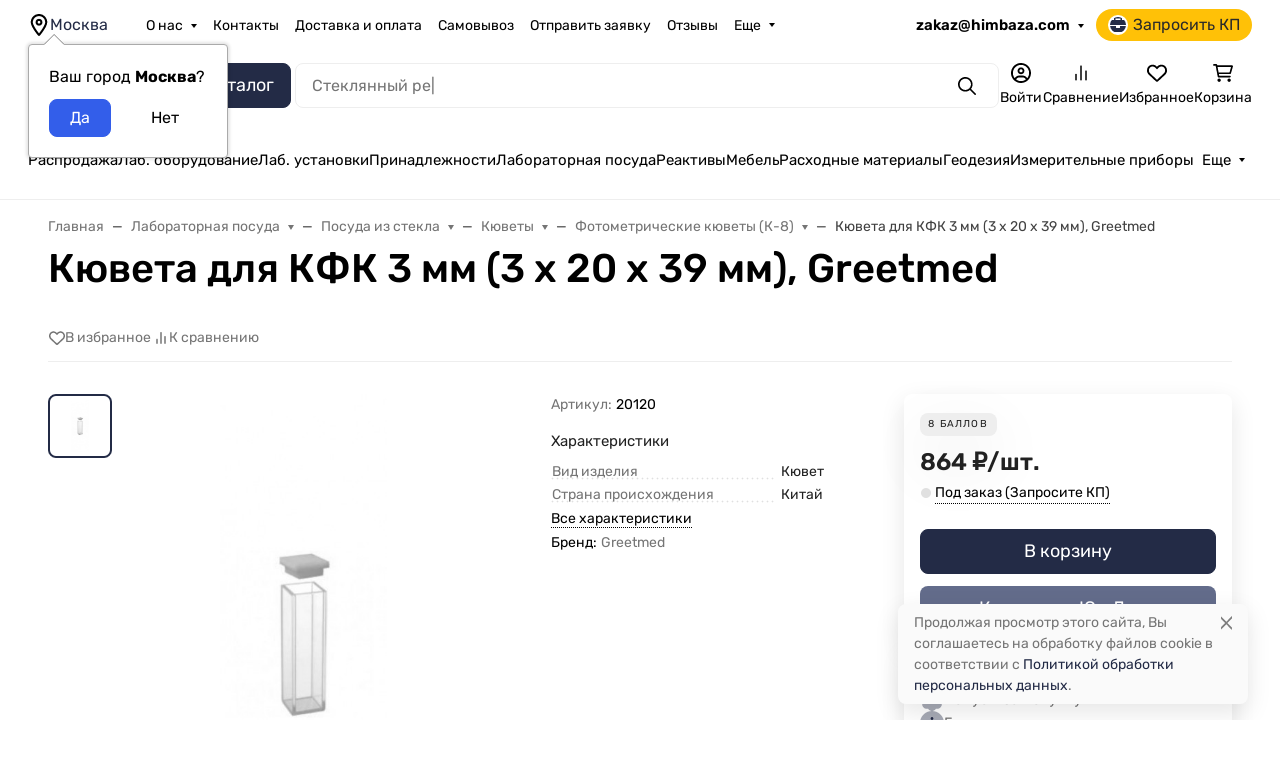

--- FILE ---
content_type: application/javascript
request_url: https://himbaza.com/wa-apps/shop/plugins/buy1click/assets/frontend.bundle.js?v=1.29.10
body_size: 29002
content:
!function(e){var t={};function n(i){if(t[i])return t[i].exports;var r=t[i]={i:i,l:!1,exports:{}};return e[i].call(r.exports,r,r.exports,n),r.l=!0,r.exports}n.m=e,n.c=t,n.d=function(e,t,i){n.o(e,t)||Object.defineProperty(e,t,{enumerable:!0,get:i})},n.r=function(e){"undefined"!=typeof Symbol&&Symbol.toStringTag&&Object.defineProperty(e,Symbol.toStringTag,{value:"Module"}),Object.defineProperty(e,"__esModule",{value:!0})},n.t=function(e,t){if(1&t&&(e=n(e)),8&t)return e;if(4&t&&"object"==typeof e&&e&&e.__esModule)return e;var i=Object.create(null);if(n.r(i),Object.defineProperty(i,"default",{enumerable:!0,value:e}),2&t&&"string"!=typeof e)for(var r in e)n.d(i,r,function(t){return e[t]}.bind(null,r));return i},n.n=function(e){var t=e&&e.__esModule?function(){return e.default}:function(){return e};return n.d(t,"a",t),t},n.o=function(e,t){return Object.prototype.hasOwnProperty.call(e,t)},n.p="",n(n.s=168)}([,,,,,,,,,function(e,t){var n=e.exports={version:"2.5.7"};"number"==typeof __e&&(__e=n)},function(e,t){var n=e.exports="undefined"!=typeof window&&window.Math==Math?window:"undefined"!=typeof self&&self.Math==Math?self:Function("return this")();"number"==typeof __g&&(__g=n)},function(e,t,n){var i=n(39)("wks"),r=n(29),a=n(10).Symbol,o="function"==typeof a;(e.exports=function(e){return i[e]||(i[e]=o&&a[e]||(o?a:r)("Symbol."+e))}).store=i},function(e,t,n){var i=n(13),r=n(52),a=n(35),o=Object.defineProperty;t.f=n(14)?Object.defineProperty:function(e,t,n){if(i(e),t=a(t,!0),i(n),r)try{return o(e,t,n)}catch(e){}if("get"in n||"set"in n)throw TypeError("Accessors not supported!");return"value"in n&&(e[t]=n.value),e}},function(e,t,n){var i=n(18);e.exports=function(e){if(!i(e))throw TypeError(e+" is not an object!");return e}},function(e,t,n){e.exports=!n(22)((function(){return 7!=Object.defineProperty({},"a",{get:function(){return 7}}).a}))},function(e,t){var n={}.hasOwnProperty;e.exports=function(e,t){return n.call(e,t)}},function(e,t,n){var i=n(10),r=n(9),a=n(30),o=n(17),s=n(15),l=function(e,t,n){var c,u,f,d=e&l.F,p=e&l.G,h=e&l.S,v=e&l.P,m=e&l.B,g=e&l.W,k=p?r:r[t]||(r[t]={}),y=k.prototype,b=p?i:h?i[t]:(i[t]||{}).prototype;for(c in p&&(n=t),n)(u=!d&&b&&void 0!==b[c])&&s(k,c)||(f=u?b[c]:n[c],k[c]=p&&"function"!=typeof b[c]?n[c]:m&&u?a(f,i):g&&b[c]==f?function(e){var t=function(t,n,i){if(this instanceof e){switch(arguments.length){case 0:return new e;case 1:return new e(t);case 2:return new e(t,n)}return new e(t,n,i)}return e.apply(this,arguments)};return t.prototype=e.prototype,t}(f):v&&"function"==typeof f?a(Function.call,f):f,v&&((k.virtual||(k.virtual={}))[c]=f,e&l.R&&y&&!y[c]&&o(y,c,f)))};l.F=1,l.G=2,l.S=4,l.P=8,l.B=16,l.W=32,l.U=64,l.R=128,e.exports=l},function(e,t,n){var i=n(12),r=n(23);e.exports=n(14)?function(e,t,n){return i.f(e,t,r(1,n))}:function(e,t,n){return e[t]=n,e}},function(e,t){e.exports=function(e){return"object"==typeof e?null!==e:"function"==typeof e}},function(e,t,n){var i=n(58),r=n(36);e.exports=function(e){return i(r(e))}},,,function(e,t){e.exports=function(e){try{return!!e()}catch(e){return!0}}},function(e,t){e.exports=function(e,t){return{enumerable:!(1&e),configurable:!(2&e),writable:!(4&e),value:t}}},function(e,t){e.exports=!0},function(e,t){e.exports={}},function(e,t,n){"use strict";t.__esModule=!0;var i=o(n(73)),r=o(n(78)),a="function"==typeof r.default&&"symbol"==typeof i.default?function(e){return typeof e}:function(e){return e&&"function"==typeof r.default&&e.constructor===r.default&&e!==r.default.prototype?"symbol":typeof e};function o(e){return e&&e.__esModule?e:{default:e}}t.default="function"==typeof r.default&&"symbol"===a(i.default)?function(e){return void 0===e?"undefined":a(e)}:function(e){return e&&"function"==typeof r.default&&e.constructor===r.default&&e!==r.default.prototype?"symbol":void 0===e?"undefined":a(e)}},function(e,t){e.exports=jQuery},function(e,t,n){var i=n(53),r=n(40);e.exports=Object.keys||function(e){return i(e,r)}},function(e,t){var n=0,i=Math.random();e.exports=function(e){return"Symbol(".concat(void 0===e?"":e,")_",(++n+i).toString(36))}},function(e,t,n){var i=n(47);e.exports=function(e,t,n){if(i(e),void 0===t)return e;switch(n){case 1:return function(n){return e.call(t,n)};case 2:return function(n,i){return e.call(t,n,i)};case 3:return function(n,i,r){return e.call(t,n,i,r)}}return function(){return e.apply(t,arguments)}}},function(e,t){var n={}.toString;e.exports=function(e){return n.call(e).slice(8,-1)}},function(e,t){t.f={}.propertyIsEnumerable},function(e,t,n){var i=n(12).f,r=n(15),a=n(11)("toStringTag");e.exports=function(e,t,n){e&&!r(e=n?e:e.prototype,a)&&i(e,a,{configurable:!0,value:t})}},,function(e,t,n){var i=n(18);e.exports=function(e,t){if(!i(e))return e;var n,r;if(t&&"function"==typeof(n=e.toString)&&!i(r=n.call(e)))return r;if("function"==typeof(n=e.valueOf)&&!i(r=n.call(e)))return r;if(!t&&"function"==typeof(n=e.toString)&&!i(r=n.call(e)))return r;throw TypeError("Can't convert object to primitive value")}},function(e,t){e.exports=function(e){if(null==e)throw TypeError("Can't call method on  "+e);return e}},function(e,t){var n=Math.ceil,i=Math.floor;e.exports=function(e){return isNaN(e=+e)?0:(e>0?i:n)(e)}},function(e,t,n){var i=n(39)("keys"),r=n(29);e.exports=function(e){return i[e]||(i[e]=r(e))}},function(e,t,n){var i=n(9),r=n(10),a=r["__core-js_shared__"]||(r["__core-js_shared__"]={});(e.exports=function(e,t){return a[e]||(a[e]=void 0!==t?t:{})})("versions",[]).push({version:i.version,mode:n(24)?"pure":"global",copyright:"© 2018 Denis Pushkarev (zloirock.ru)"})},function(e,t){e.exports="constructor,hasOwnProperty,isPrototypeOf,propertyIsEnumerable,toLocaleString,toString,valueOf".split(",")},function(e,t,n){var i=n(36);e.exports=function(e){return Object(i(e))}},function(e,t,n){"use strict";var i=n(68)(!0);n(55)(String,"String",(function(e){this._t=String(e),this._i=0}),(function(){var e,t=this._t,n=this._i;return n>=t.length?{value:void 0,done:!0}:(e=i(t,n),this._i+=e.length,{value:e,done:!1})}))},function(e,t,n){t.f=n(11)},function(e,t,n){var i=n(10),r=n(9),a=n(24),o=n(43),s=n(12).f;e.exports=function(e){var t=r.Symbol||(r.Symbol=a?{}:i.Symbol||{});"_"==e.charAt(0)||e in t||s(t,e,{value:o.f(e)})}},,,function(e,t){e.exports=function(e){if("function"!=typeof e)throw TypeError(e+" is not a function!");return e}},function(e,t,n){var i=n(18),r=n(10).document,a=i(r)&&i(r.createElement);e.exports=function(e){return a?r.createElement(e):{}}},function(e,t){t.f=Object.getOwnPropertySymbols},function(e,t,n){var i=n(13),r=n(70),a=n(40),o=n(38)("IE_PROTO"),s=function(){},l=function(){var e,t=n(48)("iframe"),i=a.length;for(t.style.display="none",n(59).appendChild(t),t.src="javascript:",(e=t.contentWindow.document).open(),e.write("<script>document.F=Object<\/script>"),e.close(),l=e.F;i--;)delete l.prototype[a[i]];return l()};e.exports=Object.create||function(e,t){var n;return null!==e?(s.prototype=i(e),n=new s,s.prototype=null,n[o]=e):n=l(),void 0===t?n:r(n,t)}},function(e,t,n){n(75);for(var i=n(10),r=n(17),a=n(25),o=n(11)("toStringTag"),s="CSSRuleList,CSSStyleDeclaration,CSSValueList,ClientRectList,DOMRectList,DOMStringList,DOMTokenList,DataTransferItemList,FileList,HTMLAllCollection,HTMLCollection,HTMLFormElement,HTMLSelectElement,MediaList,MimeTypeArray,NamedNodeMap,NodeList,PaintRequestList,Plugin,PluginArray,SVGLengthList,SVGNumberList,SVGPathSegList,SVGPointList,SVGStringList,SVGTransformList,SourceBufferList,StyleSheetList,TextTrackCueList,TextTrackList,TouchList".split(","),l=0;l<s.length;l++){var c=s[l],u=i[c],f=u&&u.prototype;f&&!f[o]&&r(f,o,c),a[c]=a.Array}},function(e,t,n){e.exports=!n(14)&&!n(22)((function(){return 7!=Object.defineProperty(n(48)("div"),"a",{get:function(){return 7}}).a}))},function(e,t,n){var i=n(15),r=n(19),a=n(66)(!1),o=n(38)("IE_PROTO");e.exports=function(e,t){var n,s=r(e),l=0,c=[];for(n in s)n!=o&&i(s,n)&&c.push(n);for(;t.length>l;)i(s,n=t[l++])&&(~a(c,n)||c.push(n));return c}},function(e,t,n){var i=n(37),r=Math.min;e.exports=function(e){return e>0?r(i(e),9007199254740991):0}},function(e,t,n){"use strict";var i=n(24),r=n(16),a=n(56),o=n(17),s=n(25),l=n(69),c=n(33),u=n(60),f=n(11)("iterator"),d=!([].keys&&"next"in[].keys()),p=function(){return this};e.exports=function(e,t,n,h,v,m,g){l(n,t,h);var k,y,b,x=function(e){if(!d&&e in P)return P[e];switch(e){case"keys":case"values":return function(){return new n(this,e)}}return function(){return new n(this,e)}},C=t+" Iterator",_="values"==v,w=!1,P=e.prototype,j=P[f]||P["@@iterator"]||v&&P[v],E=j||x(v),S=v?_?x("entries"):E:void 0,O="Array"==t&&P.entries||j;if(O&&(b=u(O.call(new e)))!==Object.prototype&&b.next&&(c(b,C,!0),i||"function"==typeof b[f]||o(b,f,p)),_&&j&&"values"!==j.name&&(w=!0,E=function(){return j.call(this)}),i&&!g||!d&&!w&&P[f]||o(P,f,E),s[t]=E,s[C]=p,v)if(k={values:_?E:x("values"),keys:m?E:x("keys"),entries:S},g)for(y in k)y in P||a(P,y,k[y]);else r(r.P+r.F*(d||w),t,k);return k}},function(e,t,n){e.exports=n(17)},function(e,t,n){var i=n(53),r=n(40).concat("length","prototype");t.f=Object.getOwnPropertyNames||function(e){return i(e,r)}},function(e,t,n){var i=n(31);e.exports=Object("z").propertyIsEnumerable(0)?Object:function(e){return"String"==i(e)?e.split(""):Object(e)}},function(e,t,n){var i=n(10).document;e.exports=i&&i.documentElement},function(e,t,n){var i=n(15),r=n(41),a=n(38)("IE_PROTO"),o=Object.prototype;e.exports=Object.getPrototypeOf||function(e){return e=r(e),i(e,a)?e[a]:"function"==typeof e.constructor&&e instanceof e.constructor?e.constructor.prototype:e instanceof Object?o:null}},function(e,t,n){var i=n(32),r=n(23),a=n(19),o=n(35),s=n(15),l=n(52),c=Object.getOwnPropertyDescriptor;t.f=n(14)?c:function(e,t){if(e=a(e),t=o(t,!0),l)try{return c(e,t)}catch(e){}if(s(e,t))return r(!i.f.call(e,t),e[t])}},function(e,t){},,,,function(e,t,n){var i=n(19),r=n(54),a=n(67);e.exports=function(e){return function(t,n,o){var s,l=i(t),c=r(l.length),u=a(o,c);if(e&&n!=n){for(;c>u;)if((s=l[u++])!=s)return!0}else for(;c>u;u++)if((e||u in l)&&l[u]===n)return e||u||0;return!e&&-1}}},function(e,t,n){var i=n(37),r=Math.max,a=Math.min;e.exports=function(e,t){return(e=i(e))<0?r(e+t,0):a(e,t)}},function(e,t,n){var i=n(37),r=n(36);e.exports=function(e){return function(t,n){var a,o,s=String(r(t)),l=i(n),c=s.length;return l<0||l>=c?e?"":void 0:(a=s.charCodeAt(l))<55296||a>56319||l+1===c||(o=s.charCodeAt(l+1))<56320||o>57343?e?s.charAt(l):a:e?s.slice(l,l+2):o-56320+(a-55296<<10)+65536}}},function(e,t,n){"use strict";var i=n(50),r=n(23),a=n(33),o={};n(17)(o,n(11)("iterator"),(function(){return this})),e.exports=function(e,t,n){e.prototype=i(o,{next:r(1,n)}),a(e,t+" Iterator")}},function(e,t,n){var i=n(12),r=n(13),a=n(28);e.exports=n(14)?Object.defineProperties:function(e,t){r(e);for(var n,o=a(t),s=o.length,l=0;s>l;)i.f(e,n=o[l++],t[n]);return e}},,,function(e,t,n){e.exports={default:n(74),__esModule:!0}},function(e,t,n){n(42),n(51),e.exports=n(43).f("iterator")},function(e,t,n){"use strict";var i=n(76),r=n(77),a=n(25),o=n(19);e.exports=n(55)(Array,"Array",(function(e,t){this._t=o(e),this._i=0,this._k=t}),(function(){var e=this._t,t=this._k,n=this._i++;return!e||n>=e.length?(this._t=void 0,r(1)):r(0,"keys"==t?n:"values"==t?e[n]:[n,e[n]])}),"values"),a.Arguments=a.Array,i("keys"),i("values"),i("entries")},function(e,t){e.exports=function(){}},function(e,t){e.exports=function(e,t){return{value:t,done:!!e}}},function(e,t,n){e.exports={default:n(79),__esModule:!0}},function(e,t,n){n(80),n(62),n(85),n(86),e.exports=n(9).Symbol},function(e,t,n){"use strict";var i=n(10),r=n(15),a=n(14),o=n(16),s=n(56),l=n(81).KEY,c=n(22),u=n(39),f=n(33),d=n(29),p=n(11),h=n(43),v=n(44),m=n(82),g=n(83),k=n(13),y=n(18),b=n(19),x=n(35),C=n(23),_=n(50),w=n(84),P=n(61),j=n(12),E=n(28),S=P.f,O=j.f,A=w.f,M=i.Symbol,T=i.JSON,D=T&&T.stringify,L=p("_hidden"),N=p("toPrimitive"),q={}.propertyIsEnumerable,G=u("symbol-registry"),F=u("symbols"),I=u("op-symbols"),B=Object.prototype,R="function"==typeof M,H=i.QObject,K=!H||!H.prototype||!H.prototype.findChild,V=a&&c((function(){return 7!=_(O({},"a",{get:function(){return O(this,"a",{value:7}).a}})).a}))?function(e,t,n){var i=S(B,t);i&&delete B[t],O(e,t,n),i&&e!==B&&O(B,t,i)}:O,W=function(e){var t=F[e]=_(M.prototype);return t._k=e,t},Q=R&&"symbol"==typeof M.iterator?function(e){return"symbol"==typeof e}:function(e){return e instanceof M},U=function(e,t,n){return e===B&&U(I,t,n),k(e),t=x(t,!0),k(n),r(F,t)?(n.enumerable?(r(e,L)&&e[L][t]&&(e[L][t]=!1),n=_(n,{enumerable:C(0,!1)})):(r(e,L)||O(e,L,C(1,{})),e[L][t]=!0),V(e,t,n)):O(e,t,n)},z=function(e,t){k(e);for(var n,i=m(t=b(t)),r=0,a=i.length;a>r;)U(e,n=i[r++],t[n]);return e},$=function(e){var t=q.call(this,e=x(e,!0));return!(this===B&&r(F,e)&&!r(I,e))&&(!(t||!r(this,e)||!r(F,e)||r(this,L)&&this[L][e])||t)},J=function(e,t){if(e=b(e),t=x(t,!0),e!==B||!r(F,t)||r(I,t)){var n=S(e,t);return!n||!r(F,t)||r(e,L)&&e[L][t]||(n.enumerable=!0),n}},X=function(e){for(var t,n=A(b(e)),i=[],a=0;n.length>a;)r(F,t=n[a++])||t==L||t==l||i.push(t);return i},Z=function(e){for(var t,n=e===B,i=A(n?I:b(e)),a=[],o=0;i.length>o;)!r(F,t=i[o++])||n&&!r(B,t)||a.push(F[t]);return a};R||(s((M=function(){if(this instanceof M)throw TypeError("Symbol is not a constructor!");var e=d(arguments.length>0?arguments[0]:void 0),t=function(n){this===B&&t.call(I,n),r(this,L)&&r(this[L],e)&&(this[L][e]=!1),V(this,e,C(1,n))};return a&&K&&V(B,e,{configurable:!0,set:t}),W(e)}).prototype,"toString",(function(){return this._k})),P.f=J,j.f=U,n(57).f=w.f=X,n(32).f=$,n(49).f=Z,a&&!n(24)&&s(B,"propertyIsEnumerable",$,!0),h.f=function(e){return W(p(e))}),o(o.G+o.W+o.F*!R,{Symbol:M});for(var Y="hasInstance,isConcatSpreadable,iterator,match,replace,search,species,split,toPrimitive,toStringTag,unscopables".split(","),ee=0;Y.length>ee;)p(Y[ee++]);for(var te=E(p.store),ne=0;te.length>ne;)v(te[ne++]);o(o.S+o.F*!R,"Symbol",{for:function(e){return r(G,e+="")?G[e]:G[e]=M(e)},keyFor:function(e){if(!Q(e))throw TypeError(e+" is not a symbol!");for(var t in G)if(G[t]===e)return t},useSetter:function(){K=!0},useSimple:function(){K=!1}}),o(o.S+o.F*!R,"Object",{create:function(e,t){return void 0===t?_(e):z(_(e),t)},defineProperty:U,defineProperties:z,getOwnPropertyDescriptor:J,getOwnPropertyNames:X,getOwnPropertySymbols:Z}),T&&o(o.S+o.F*(!R||c((function(){var e=M();return"[null]"!=D([e])||"{}"!=D({a:e})||"{}"!=D(Object(e))}))),"JSON",{stringify:function(e){for(var t,n,i=[e],r=1;arguments.length>r;)i.push(arguments[r++]);if(n=t=i[1],(y(t)||void 0!==e)&&!Q(e))return g(t)||(t=function(e,t){if("function"==typeof n&&(t=n.call(this,e,t)),!Q(t))return t}),i[1]=t,D.apply(T,i)}}),M.prototype[N]||n(17)(M.prototype,N,M.prototype.valueOf),f(M,"Symbol"),f(Math,"Math",!0),f(i.JSON,"JSON",!0)},function(e,t,n){var i=n(29)("meta"),r=n(18),a=n(15),o=n(12).f,s=0,l=Object.isExtensible||function(){return!0},c=!n(22)((function(){return l(Object.preventExtensions({}))})),u=function(e){o(e,i,{value:{i:"O"+ ++s,w:{}}})},f=e.exports={KEY:i,NEED:!1,fastKey:function(e,t){if(!r(e))return"symbol"==typeof e?e:("string"==typeof e?"S":"P")+e;if(!a(e,i)){if(!l(e))return"F";if(!t)return"E";u(e)}return e[i].i},getWeak:function(e,t){if(!a(e,i)){if(!l(e))return!0;if(!t)return!1;u(e)}return e[i].w},onFreeze:function(e){return c&&f.NEED&&l(e)&&!a(e,i)&&u(e),e}}},function(e,t,n){var i=n(28),r=n(49),a=n(32);e.exports=function(e){var t=i(e),n=r.f;if(n)for(var o,s=n(e),l=a.f,c=0;s.length>c;)l.call(e,o=s[c++])&&t.push(o);return t}},function(e,t,n){var i=n(31);e.exports=Array.isArray||function(e){return"Array"==i(e)}},function(e,t,n){var i=n(19),r=n(57).f,a={}.toString,o="object"==typeof window&&window&&Object.getOwnPropertyNames?Object.getOwnPropertyNames(window):[];e.exports.f=function(e){return o&&"[object Window]"==a.call(e)?function(e){try{return r(e)}catch(e){return o.slice()}}(e):r(i(e))}},function(e,t,n){n(44)("asyncIterator")},function(e,t,n){n(44)("observable")},,,,,,,,,,,,,function(e,t,n){var i;
/*!
* global/window.js
* https://github.com/RobinHerbots/Inputmask
* Copyright (c) 2010 - 2018 Robin Herbots
* Licensed under the MIT license (http://www.opensource.org/licenses/mit-license.php)
* Version: 4.0.0
*/void 0===(i=function(){return window}.call(t,n,t,e))||(e.exports=i)},function(e,t,n){var i;
/*!
* global/document.js
* https://github.com/RobinHerbots/Inputmask
* Copyright (c) 2010 - 2018 Robin Herbots
* Licensed under the MIT license (http://www.opensource.org/licenses/mit-license.php)
* Version: 4.0.0
*/void 0===(i=function(){return document}.call(t,n,t,e))||(e.exports=i)},,,,,,,,,,,,,,,,,,,,,,,,,,,,,,,,,,,,,,,,,,,,,,,,,,,,,,,,,,,,,function(e,t,n){var i,r,a;
/*!
* jquery.inputmask.js
* https://github.com/RobinHerbots/Inputmask
* Copyright (c) 2010 - 2018 Robin Herbots
* Licensed under the MIT license (http://www.opensource.org/licenses/mit-license.php)
* Version: 4.0.0
*/r=[n(27),n(162)],void 0===(a="function"==typeof(i=function(e,t){return void 0===e.fn.inputmask&&(e.fn.inputmask=function(n,i){var r,a=this[0];if(void 0===i&&(i={}),"string"==typeof n)switch(n){case"unmaskedvalue":return a&&a.inputmask?a.inputmask.unmaskedvalue():e(a).val();case"remove":return this.each((function(){this.inputmask&&this.inputmask.remove()}));case"getemptymask":return a&&a.inputmask?a.inputmask.getemptymask():"";case"hasMaskedValue":return!(!a||!a.inputmask)&&a.inputmask.hasMaskedValue();case"isComplete":return!a||!a.inputmask||a.inputmask.isComplete();case"getmetadata":return a&&a.inputmask?a.inputmask.getmetadata():void 0;case"setvalue":t.setValue(a,i);break;case"option":if("string"!=typeof i)return this.each((function(){if(void 0!==this.inputmask)return this.inputmask.option(i)}));if(a&&void 0!==a.inputmask)return a.inputmask.option(i);break;default:return i.alias=n,r=new t(i),this.each((function(){r.mask(this)}))}else{if("object"==typeof n)return r=new t(n),void 0===n.mask&&void 0===n.alias?this.each((function(){if(void 0!==this.inputmask)return this.inputmask.option(n);r.mask(this)})):this.each((function(){r.mask(this)}));if(void 0===n)return this.each((function(){(r=new t(i)).mask(this)}))}}),e.fn.inputmask})?i.apply(t,r):i)||(e.exports=a)},function(e,t,n){var i,r,a;
/*!
* inputmask.js
* https://github.com/RobinHerbots/Inputmask
* Copyright (c) 2010 - 2018 Robin Herbots
* Licensed under the MIT license (http://www.opensource.org/licenses/mit-license.php)
* Version: 4.0.0
*/r=[n(163),n(99),n(100)],void 0===(a="function"==typeof(i=function(e,t,n,i){var r=navigator.userAgent,a=f("touchstart"),o=/iemobile/i.test(r),s=/iphone/i.test(r)&&!o;function l(t,n,r){if(!(this instanceof l))return new l(t,n,r);this.el=i,this.events={},this.maskset=i,this.refreshValue=!1,!0!==r&&(e.isPlainObject(t)?n=t:(n=n||{},t&&(n.alias=t)),this.opts=e.extend(!0,{},this.defaults,n),this.noMasksCache=n&&n.definitions!==i,this.userOptions=n||{},this.isRTL=this.opts.numericInput,c(this.opts.alias,n,this.opts))}function c(t,n,r){var a=l.prototype.aliases[t];return a?(a.alias&&c(a.alias,i,r),e.extend(!0,r,a),e.extend(!0,r,n),!0):(null===r.mask&&(r.mask=t),!1)}function u(t,n){function r(t,r,a){var o=!1;if(null!==t&&""!==t||((o=null!==a.regex)?t=(t=a.regex).replace(/^(\^)(.*)(\$)$/,"$2"):(o=!0,t=".*")),1===t.length&&!1===a.greedy&&0!==a.repeat&&(a.placeholder=""),a.repeat>0||"*"===a.repeat||"+"===a.repeat){var s="*"===a.repeat?0:"+"===a.repeat?1:a.repeat;t=a.groupmarker[0]+t+a.groupmarker[1]+a.quantifiermarker[0]+s+","+a.repeat+a.quantifiermarker[1]}var c,u=o?"regex_"+a.regex:a.numericInput?t.split("").reverse().join(""):t;return l.prototype.masksCache[u]===i||!0===n?(c={mask:t,maskToken:l.prototype.analyseMask(t,o,a),validPositions:{},_buffer:i,buffer:i,tests:{},excludes:{},metadata:r,maskLength:i},!0!==n&&(l.prototype.masksCache[u]=c,c=e.extend(!0,{},l.prototype.masksCache[u]))):c=e.extend(!0,{},l.prototype.masksCache[u]),c}if(e.isFunction(t.mask)&&(t.mask=t.mask(t)),e.isArray(t.mask)){if(t.mask.length>1){if(null===t.keepStatic){t.keepStatic="auto";for(var a=0;a<t.mask.length;a++)if(t.mask[a].charAt(0)!==t.mask[0].charAt(0)){t.keepStatic=!0;break}}var o=t.groupmarker[0];return e.each(t.isRTL?t.mask.reverse():t.mask,(function(n,r){o.length>1&&(o+=t.groupmarker[1]+t.alternatormarker+t.groupmarker[0]),r.mask===i||e.isFunction(r.mask)?o+=r:o+=r.mask})),r(o+=t.groupmarker[1],t.mask,t)}t.mask=t.mask.pop()}return t.mask&&t.mask.mask!==i&&!e.isFunction(t.mask.mask)?r(t.mask.mask,t.mask,t):r(t.mask,t.mask,t)}function f(e){var t=n.createElement("input"),i="on"+e,r=i in t;return r||(t.setAttribute(i,"return;"),r="function"==typeof t[i]),t=null,r}function d(r,c,u){c=c||this.maskset,u=u||this.opts;var p,h,v,m,g=this,k=this.el,y=this.isRTL,b=!1,x=!1,C=!1,_=!1;function w(e,t,n,r,a){var o=u.greedy;a&&(u.greedy=!1),t=t||0;var s,l,c,f=[],d=0,p=E();do{if(!0===e&&P().validPositions[d])l=(c=a&&!0===P().validPositions[d].match.optionality&&P().validPositions[d+1]===i&&(!0===P().validPositions[d].generatedInput||P().validPositions[d].input==u.skipOptionalPartCharacter&&d>0)?A(d,L(d,s,d-1)):P().validPositions[d]).match,s=c.locator.slice(),f.push(!0===n?c.input:!1===n?l.nativeDef:U(d,l));else{l=(c=M(d,s,d-1)).match,s=c.locator.slice();var h=!0!==r&&(!1!==u.jitMasking?u.jitMasking:l.jit);!1===h||h===i||d<p||"number"==typeof h&&isFinite(h)&&h>d?f.push(!1===n?l.nativeDef:U(d,l)):l.jit&&l.optionalQuantifier}"auto"===u.keepStatic&&l.newBlockMarker&&null!==l.fn&&(u.keepStatic=d-1),d++}while((v===i||d<v)&&(null!==l.fn||""!==l.def)||t>d);return""===f[f.length-1]&&f.pop(),!1===n&&P().maskLength!==i||(P().maskLength=d-1),u.greedy=o,f}function P(){return c}function j(e){var t=P();t.buffer=i,!0!==e&&(t.validPositions={},t.p=0)}function E(e,t,n){var r=-1,a=-1,o=n||P().validPositions;for(var s in e===i&&(e=-1),o){var l=parseInt(s);o[l]&&(t||!0!==o[l].generatedInput)&&(l<=e&&(r=l),l>=e&&(a=l))}return-1===r||r==e?a:-1==a||e-r<a-e?r:a}function S(e){var t=e.locator[e.alternation];return"string"==typeof t&&t.length>0&&(t=t.split(",")[0]),t!==i?t.toString():""}function O(e,t){var n=(e.alternation!=i?e.mloc[S(e)]:e.locator).join("");if(""!==n)for(;n.length<t;)n+="0";return n}function A(e,t){for(var n,r,a,o=O(T(e=e>0?e-1:0)),s=0;s<t.length;s++){var l=t[s];n=O(l,o.length);var c=Math.abs(n-o);(r===i||""!==n&&c<r||a&&a.match.optionality&&"master"===a.match.newBlockMarker&&(!l.match.optionality||!l.match.newBlockMarker)||a&&a.match.optionalQuantifier&&!l.match.optionalQuantifier)&&(r=c,a=l)}return a}function M(e,t,n){return P().validPositions[e]||A(e,L(e,t?t.slice():t,n))}function T(e,t){return P().validPositions[e]?P().validPositions[e]:(t||L(e))[0]}function D(e,t){for(var n=!1,i=L(e),r=0;r<i.length;r++)if(i[r].match&&i[r].match.def===t){n=!0;break}return n}function L(t,n,r){var a,o=P().maskToken,s=n?r:0,l=n?n.slice():[0],c=[],f=!1,d=n?n.join(""):"";function p(n,r,o,l){function h(o,l,v){function m(t,n){var i=0===e.inArray(t,n.matches);return i||e.each(n.matches,(function(e,r){if(!0===r.isQuantifier?i=m(t,n.matches[e-1]):(!0===r.isOptional||!0===r.isAlternate)&&(i=m(t,r)),i)return!1})),i}function g(t,n,r){var a,o;if((P().tests[t]||P().validPositions[t])&&e.each(P().tests[t]||[P().validPositions[t]],(function(e,t){if(t.mloc[n])return a=t,!1;var s=r!==i?r:t.alternation,l=t.locator[s]!==i?t.locator[s].toString().indexOf(n):-1;(o===i||l<o)&&-1!==l&&(a=t,o=l)})),a){var s=a.locator[a.alternation];return(a.mloc[n]||a.mloc[s]||a.locator).slice((r!==i?r:a.alternation)+1)}return r!==i?g(t,n):i}function k(e,t){function n(e){for(var t,n,i=[],r=0,a=e.length;r<a;r++)if("-"===e.charAt(r))for(n=e.charCodeAt(r+1);++t<n;)i.push(String.fromCharCode(t));else t=e.charCodeAt(r),i.push(e.charAt(r));return i.join("")}return u.regex&&null!==e.match.fn&&null!==t.match.fn?-1!==n(t.match.def.replace(/[\[\]]/g,"")).indexOf(n(e.match.def.replace(/[\[\]]/g,""))):e.match.def===t.match.nativeDef}function y(e,t){if(t===i||e.alternation===t.alternation&&-1===e.locator[e.alternation].toString().indexOf(t.locator[t.alternation])){e.mloc=e.mloc||{};var n=e.locator[e.alternation];if(n!==i){if("string"==typeof n&&(n=n.split(",")[0]),e.mloc[n]===i&&(e.mloc[n]=e.locator.slice()),t!==i){for(var r in t.mloc)"string"==typeof r&&(r=r.split(",")[0]),e.mloc[r]===i&&(e.mloc[r]=t.mloc[r]);e.locator[e.alternation]=Object.keys(e.mloc).join(",")}return!0}e.alternation=i}return!1}if(s>5e3)throw"Inputmask: There is probably an error in your mask definition or in the code. Create an issue on github with an example of the mask you are using. "+P().mask;if(s===t&&o.matches===i)return c.push({match:o,locator:l.reverse(),cd:d,mloc:{}}),!0;if(o.matches!==i){if(o.isGroup&&v!==o){if(o=h(n.matches[e.inArray(o,n.matches)+1],l,v))return!0}else if(o.isOptional){var b=o;if(o=p(o,r,l,v)){if(e.each(c,(function(e,t){t.match.optionality=!0})),a=c[c.length-1].match,v!==i||!m(a,b))return!0;f=!0,s=t}}else if(o.isAlternator){var x,C=o,_=[],w=c.slice(),j=l.length,E=r.length>0?r.shift():-1;if(-1===E||"string"==typeof E){var S,O=s,A=r.slice(),M=[];if("string"==typeof E)M=E.split(",");else for(S=0;S<C.matches.length;S++)M.push(S.toString());if(P().excludes[t]){for(var T=M.slice(),D=0,L=P().excludes[t].length;D<L;D++)M.splice(M.indexOf(P().excludes[t][D].toString()),1);0===M.length&&(P().excludes[t]=i,M=T)}(!0===u.keepStatic||isFinite(parseInt(u.keepStatic))&&O>=u.keepStatic)&&(M=M.slice(0,1));for(var N=!1,q=0;q<M.length;q++){S=parseInt(M[q]),c=[],r="string"==typeof E&&g(s,S,j)||A.slice(),C.matches[S]&&h(C.matches[S],[S].concat(l),v)?o=!0:0===q&&(N=!0),x=c.slice(),s=O,c=[];for(var G=0;G<x.length;G++){var F=x[G],I=!1;F.match.jit=F.match.jit||N,F.alternation=F.alternation||j,y(F);for(var B=0;B<_.length;B++){var R=_[B];if("string"!=typeof E||F.alternation!==i&&-1!==e.inArray(F.locator[F.alternation].toString(),M)){if(F.match.nativeDef===R.match.nativeDef){I=!0,y(R,F);break}if(k(F,R)){y(F,R)&&(I=!0,_.splice(_.indexOf(R),0,F));break}if(k(R,F)){y(R,F);break}if(Q=R,null===(W=F).match.fn&&null!==Q.match.fn&&Q.match.fn.test(W.match.def,P(),t,!1,u,!1)){y(F,R)&&(I=!0,_.splice(_.indexOf(R),0,F));break}}}I||_.push(F)}}c=w.concat(_),s=t,f=c.length>0,o=_.length>0,r=A.slice()}else o=h(C.matches[E]||n.matches[E],[E].concat(l),v);if(o)return!0}else if(o.isQuantifier&&v!==n.matches[e.inArray(o,n.matches)-1])for(var H=o,K=r.length>0?r.shift():0;K<(isNaN(H.quantifier.max)?K+1:H.quantifier.max)&&s<=t;K++){var V=n.matches[e.inArray(H,n.matches)-1];if(o=h(V,[K].concat(l),V)){if((a=c[c.length-1].match).optionalQuantifier=K>H.quantifier.min-1,a.jit=K+V.matches.indexOf(a)>=H.quantifier.jit,m(a,V)&&K>H.quantifier.min-1){f=!0,s=t;break}if(H.quantifier.jit!==i&&isNaN(H.quantifier.max)&&a.optionalQuantifier&&P().validPositions[t-1]===i){c.pop(),f=!0,s=t,d=i;break}return!0}}else if(o=p(o,r,l,v))return!0}else s++;var W,Q}for(var v=r.length>0?r.shift():0;v<n.matches.length;v++)if(!0!==n.matches[v].isQuantifier){var m=h(n.matches[v],[v].concat(o),l);if(m&&s===t)return m;if(s>t)break}}if(t>-1){if(n===i){for(var h,v=t-1;(h=P().validPositions[v]||P().tests[v])===i&&v>-1;)v--;h!==i&&v>-1&&(l=function(t,n){var r=[];return e.isArray(n)||(n=[n]),n.length>0&&(n[0].alternation===i?0===(r=A(t,n.slice()).locator.slice()).length&&(r=n[0].locator.slice()):e.each(n,(function(e,t){if(""!==t.def)if(0===r.length)r=t.locator.slice();else for(var n=0;n<r.length;n++)t.locator[n]&&-1===r[n].toString().indexOf(t.locator[n])&&(r[n]+=","+t.locator[n])}))),r}(v,h),d=l.join(""),s=v)}if(P().tests[t]&&P().tests[t][0].cd===d)return P().tests[t];for(var m=l.shift();m<o.length&&!(p(o[m],l,[m])&&s===t||s>t);m++);}return(0===c.length||f)&&c.push({match:{fn:null,optionality:!1,casing:null,def:"",placeholder:""},locator:[],mloc:{},cd:d}),n!==i&&P().tests[t]?e.extend(!0,[],c):(P().tests[t]=e.extend(!0,[],c),P().tests[t])}function N(){return P()._buffer===i&&(P()._buffer=w(!1,1),P().buffer===i&&(P().buffer=P()._buffer.slice())),P()._buffer}function q(e){return P().buffer!==i&&!0!==e||(P().buffer=w(!0,E(),!0)),P().buffer}function G(e,t,n){var r,a;if(!0===e)j(),e=0,t=n.length;else for(r=e;r<t;r++)delete P().validPositions[r];for(a=e,r=e;r<t;r++)if(j(!0),n[r]!==u.skipOptionalPartCharacter){var o=B(a,n[r],!0,!0);!1!==o&&(j(!0),a=o.caret!==i?o.caret:o.pos+1)}}function F(t,n,r){for(var a,o=u.greedy?n:n.slice(0,1),s=!1,l=r!==i?r.split(","):[],c=0;c<l.length;c++)-1!==(a=t.indexOf(l[c]))&&t.splice(a,1);for(var f=0;f<t.length;f++)if(-1!==e.inArray(t[f],o)){s=!0;break}return s}function I(t,n,r,a,o){var s,l,c,u,f,d,p,h=e.extend(!0,{},P().validPositions),v=!1,m=o!==i?o:E();if(-1===m&&o===i)l=(u=T(s=0)).alternation;else for(;m>=0;m--)if((c=P().validPositions[m])&&c.alternation!==i){if(u&&u.locator[c.alternation]!==c.locator[c.alternation])break;s=m,l=P().validPositions[s].alternation,u=c}if(l!==i){p=parseInt(s),P().excludes[p]=P().excludes[p]||[],!0!==t&&P().excludes[p].push(S(u));var g=[],k=0;for(f=p;f<E(i,!0)+1;f++)(d=P().validPositions[f])&&!0!==d.generatedInput?g.push(d.input):f<t&&k++,delete P().validPositions[f];for(;P().excludes[p]&&P().excludes[p].length<10;){var y=-1*k,b=g.slice();for(P().tests[p]=i,j(!0),v=!0;b.length>0;){var x=b.shift();if(!(v=B(E(i,!0)+1,x,!1,a,!0)))break}if(v&&n!==i){var C=E(t)+1;for(f=p;f<E()+1;f++)((d=P().validPositions[f])===i||null==d.match.fn)&&f<t+y&&y++;v=B((t+=y)>C?C:t,n,r,a,!0)}if(v)break;if(j(),u=T(p),P().validPositions=e.extend(!0,{},h),!P().excludes[p]){v=I(t,n,r,a,p-1);break}var _=S(u);if(-1!==P().excludes[p].indexOf(_)){v=I(t,n,r,a,p-1);break}for(P().excludes[p].push(_),f=p;f<E(i,!0)+1;f++)delete P().validPositions[f]}}return P().excludes[p]=i,v}function B(t,n,r,a,o,s){function c(e){return y?e.begin-e.end>1||e.begin-e.end==1:e.end-e.begin>1||e.end-e.begin==1}r=!0===r;var f=t;function d(n,r,o){var s=!1;return e.each(L(n),(function(f,d){var p=d.match;if(q(!0),!1!==(s=null!=p.fn?p.fn.test(r,P(),n,o,u,c(t)):(r===p.def||r===u.skipOptionalPartCharacter)&&""!==p.def&&{c:U(n,p,!0)||p.def,pos:n})){var h=s.c!==i?s.c:r,v=n;return h=h===u.skipOptionalPartCharacter&&null===p.fn?U(n,p,!0)||p.def:h,s.remove!==i&&(e.isArray(s.remove)||(s.remove=[s.remove]),e.each(s.remove.sort((function(e,t){return t-e})),(function(e,t){H({begin:t,end:t+1})}))),s.insert!==i&&(e.isArray(s.insert)||(s.insert=[s.insert]),e.each(s.insert.sort((function(e,t){return e-t})),(function(e,t){B(t.pos,t.c,!0,a)}))),!0!==s&&s.pos!==i&&s.pos!==n&&(v=s.pos),!0!==s&&s.pos===i&&s.c===i||H(t,e.extend({},d,{input:function(t,n,i){switch(u.casing||n.casing){case"upper":t=t.toUpperCase();break;case"lower":t=t.toLowerCase();break;case"title":var r=P().validPositions[i-1];t=0===i||r&&r.input===String.fromCharCode(l.keyCode.SPACE)?t.toUpperCase():t.toLowerCase();break;default:if(e.isFunction(u.casing)){var a=Array.prototype.slice.call(arguments);a.push(P().validPositions),t=u.casing.apply(this,a)}}return t}(h,p,v)}),a,v)||(s=!1),!1}})),s}t.begin!==i&&(f=y?t.end:t.begin);var p=!0,h=e.extend(!0,{},P().validPositions);if(e.isFunction(u.preValidation)&&!r&&!0!==a&&!0!==s&&(p=u.preValidation(q(),f,n,c(t),u,P())),!0===p){if(R(i,f,!0),(v===i||f<v)&&(p=d(f,n,r),(!r||!0===a)&&!1===p&&!0!==s)){var m=P().validPositions[f];if(!m||null!==m.match.fn||m.match.def!==n&&n!==u.skipOptionalPartCharacter){if((u.insertMode||P().validPositions[V(f)]===i)&&!K(f,!0))for(var g=f+1,k=V(f);g<=k;g++)if(!1!==(p=d(g,n,r))){p=R(f,p.pos!==i?p.pos:g)||p,f=g;break}}else p={caret:V(f)}}!1!==p||!1===u.keepStatic||null!=u.regex&&!ie(q())||r||!0===o||(p=I(f,n,r,a)),!0===p&&(p={pos:f})}if(e.isFunction(u.postValidation)&&!1!==p&&!r&&!0!==a&&!0!==s){var b=u.postValidation(q(!0),p,u);if(b!==i){if(b.refreshFromBuffer&&b.buffer){var x=b.refreshFromBuffer;G(!0===x?x:x.start,x.end,b.buffer)}p=!0===b?p:b}}return p&&p.pos===i&&(p.pos=f),!1!==p&&!0!==s||(j(!0),P().validPositions=e.extend(!0,{},h)),p}function R(t,n,r){var a;if(t===i)for(t=n-1;t>0&&!P().validPositions[t];t--);for(var o=t;o<n;o++)if(P().validPositions[o]===i&&!K(o,!0)&&(0==o?T(o):P().validPositions[o-1])){var s=L(o).slice();""===s[s.length-1].match.def&&s.pop();var l=A(o,s);if((l=e.extend({},l,{input:U(o,l.match,!0)||l.match.def})).generatedInput=!0,H(o,l,!0),!0!==r){var c=P().validPositions[n].input;P().validPositions[n]=i,a=B(n,c,!0,!0)}}return a}function H(t,n,r,a){function o(e,t,n){var r=t[e];if(r!==i&&(null===r.match.fn&&!0!==r.match.optionality||r.input===u.radixPoint)){var a=n.begin<=e-1?t[e-1]&&null===t[e-1].match.fn&&t[e-1]:t[e-1],o=n.end>e+1?t[e+1]&&null===t[e+1].match.fn&&t[e+1]:t[e+1];return a&&o}return!1}var s=t.begin!==i?t.begin:t,l=t.end!==i?t.end:t;if(t.begin>t.end&&(s=t.end,l=t.begin),a=a!==i?a:s,s!==l||u.insertMode&&P().validPositions[a]!==i&&r===i){var c=e.extend(!0,{},P().validPositions),f=E(i,!0);for(P().p=s,m=f;m>=s;m--)P().validPositions[m]&&"+"===P().validPositions[m].match.nativeDef&&(u.isNegative=!1),delete P().validPositions[m];var d=!0,p=a,h=(P().validPositions,!1),v=p,m=p;for(n&&(P().validPositions[a]=e.extend(!0,{},n),v++,p++,s<l&&m++);m<=f;m++){var g=c[m];if(g!==i&&(m>=l||m>=s&&!0!==g.generatedInput&&o(m,c,{begin:s,end:l}))){for(;""!==T(v).match.def;){if(!1===h&&c[v]&&c[v].match.nativeDef===g.match.nativeDef)P().validPositions[v]=e.extend(!0,{},c[v]),P().validPositions[v].input=g.input,R(i,v,!0),p=v+1,d=!0;else if(D(v,g.match.def)){var k=B(v,g.input,!0,!0);d=!1!==k,p=k.caret||k.insert?E():v+1,h=!0}else if(!(d=!0===g.generatedInput||g.input===u.radixPoint&&!0===u.numericInput)&&""===T(v).match.def)break;if(d)break;v++}""==T(v).match.def&&(d=!1),v=p}if(!d)break}if(!d)return P().validPositions=e.extend(!0,{},c),j(!0),!1}else n&&(P().validPositions[a]=e.extend(!0,{},n));return j(!0),!0}function K(e,t){var n=M(e).match;if(""===n.def&&(n=T(e).match),null!=n.fn)return n.fn;if(!0!==t&&e>-1){var i=L(e);return i.length>1+(""===i[i.length-1].match.def?1:0)}return!1}function V(e,t){for(var n=e+1;""!==T(n).match.def&&(!0===t&&(!0!==T(n).match.newBlockMarker||!K(n))||!0!==t&&!K(n));)n++;return n}function W(e,t){var n,i=e;if(i<=0)return 0;for(;--i>0&&(!0===t&&!0!==T(i).match.newBlockMarker||!0!==t&&!K(i)&&((n=L(i)).length<2||2===n.length&&""===n[1].match.def)););return i}function Q(t,n,r,a,o){if(a&&e.isFunction(u.onBeforeWrite)){var s=u.onBeforeWrite.call(g,a,n,r,u);if(s){if(s.refreshFromBuffer){var l=s.refreshFromBuffer;G(!0===l?l:l.start,l.end,s.buffer||n),n=q(!0)}r!==i&&(r=s.caret!==i?s.caret:r)}}if(t!==i&&(t.inputmask._valueSet(n.join("")),r===i||a!==i&&"blur"===a.type?oe(t,r,0===n.length):ee(t,r),!0===o)){var c=e(t),f=t.inputmask._valueGet();x=!0,c.trigger("input"),setTimeout((function(){f===N().join("")?c.trigger("cleared"):!0===ie(n)&&c.trigger("complete")}),0)}}function U(t,n,r){if((n=n||T(t).match).placeholder!==i||!0===r)return e.isFunction(n.placeholder)?n.placeholder(u):n.placeholder;if(null===n.fn){if(t>-1&&P().validPositions[t]===i){var a,o=L(t),s=[];if(o.length>1+(""===o[o.length-1].match.def?1:0))for(var l=0;l<o.length;l++)if(!0!==o[l].match.optionality&&!0!==o[l].match.optionalQuantifier&&(null===o[l].match.fn||a===i||!1!==o[l].match.fn.test(a.match.def,P(),t,!0,u))&&(s.push(o[l]),null===o[l].match.fn&&(a=o[l]),s.length>1&&/[0-9a-bA-Z]/.test(s[0].match.def)))return u.placeholder.charAt(t%u.placeholder.length)}return n.def}return u.placeholder.charAt(t%u.placeholder.length)}var z,$={on:function(t,n,r){var c=function(t){var n=this;if(n.inputmask===i&&"FORM"!==this.nodeName){var c=e.data(n,"_inputmask_opts");c?new l(c).mask(n):$.off(n)}else{if("setvalue"===t.type||"FORM"===this.nodeName||!(n.disabled||n.readOnly&&!("keydown"===t.type&&t.ctrlKey&&67===t.keyCode||!1===u.tabThrough&&t.keyCode===l.keyCode.TAB))){switch(t.type){case"input":if(!0===x)return x=!1,t.preventDefault();if(a){var f=arguments;return setTimeout((function(){r.apply(n,f),ee(n,n.inputmask.caretPos,i,!0)}),0),!1}break;case"keydown":b=!1,x=!1;break;case"keypress":if(!0===b)return t.preventDefault();b=!0;break;case"click":if(o||s)return f=arguments,setTimeout((function(){r.apply(n,f)}),0),!1}var d=r.apply(n,arguments);return!1===d&&(t.preventDefault(),t.stopPropagation()),d}t.preventDefault()}};t.inputmask.events[n]=t.inputmask.events[n]||[],t.inputmask.events[n].push(c),-1!==e.inArray(n,["submit","reset"])?null!==t.form&&e(t.form).on(n,c):e(t).on(n,c)},off:function(t,n){var i;t.inputmask&&t.inputmask.events&&(n?(i=[])[n]=t.inputmask.events[n]:i=t.inputmask.events,e.each(i,(function(n,i){for(;i.length>0;){var r=i.pop();-1!==e.inArray(n,["submit","reset"])?null!==t.form&&e(t.form).off(n,r):e(t).off(n,r)}delete t.inputmask.events[n]})))}},J={keydownEvent:function(t){var n=this,i=e(n),r=t.keyCode,a=ee(n);if(r===l.keyCode.BACKSPACE||r===l.keyCode.DELETE||s&&r===l.keyCode.BACKSPACE_SAFARI||t.ctrlKey&&r===l.keyCode.X&&!f("cut"))t.preventDefault(),re(0,r,a),Q(n,q(!0),P().p,t,n.inputmask._valueGet()!==q().join(""));else if(r===l.keyCode.END||r===l.keyCode.PAGE_DOWN){t.preventDefault();var o=V(E());u.insertMode||o!==P().maskLength||t.shiftKey||o--,ee(n,t.shiftKey?a.begin:o,o,!0)}else r===l.keyCode.HOME&&!t.shiftKey||r===l.keyCode.PAGE_UP?(t.preventDefault(),ee(n,0,t.shiftKey?a.begin:0,!0)):(u.undoOnEscape&&r===l.keyCode.ESCAPE||90===r&&t.ctrlKey)&&!0!==t.altKey?(X(n,!0,!1,p.split("")),i.trigger("click")):r!==l.keyCode.INSERT||t.shiftKey||t.ctrlKey?!0===u.tabThrough&&r===l.keyCode.TAB?(!0===t.shiftKey?(null===T(a.begin).match.fn&&(a.begin=V(a.begin)),a.end=W(a.begin,!0),a.begin=W(a.end,!0)):(a.begin=V(a.begin,!0),a.end=V(a.begin,!0),a.end<P().maskLength&&a.end--),a.begin<P().maskLength&&(t.preventDefault(),ee(n,a.begin,a.end))):t.shiftKey||!1===u.insertMode&&(r===l.keyCode.RIGHT?setTimeout((function(){var e=ee(n);ee(n,e.begin)}),0):r===l.keyCode.LEFT&&setTimeout((function(){var e=ee(n);ee(n,y?e.begin+1:e.begin-1)}),0)):(u.insertMode=!u.insertMode,ee(n,u.insertMode||a.begin!==P().maskLength?a.begin:a.begin-1));u.onKeyDown.call(this,t,q(),ee(n).begin,u),C=-1!==e.inArray(r,u.ignorables)},keypressEvent:function(t,n,r,a,o){var s=this,c=e(s),f=t.which||t.charCode||t.keyCode;if(!(!0===n||t.ctrlKey&&t.altKey)&&(t.ctrlKey||t.metaKey||C))return f===l.keyCode.ENTER&&p!==q().join("")&&(p=q().join(""),setTimeout((function(){c.trigger("change")}),0)),!0;if(f){46===f&&!1===t.shiftKey&&""!==u.radixPoint&&(f=u.radixPoint.charCodeAt(0));var d,h=n?{begin:o,end:o}:ee(s),v=String.fromCharCode(f),m=0;if(u._radixDance&&u.numericInput){var g=q().indexOf(u.radixPoint.charAt(0))+1;h.begin<=g&&(f===u.radixPoint.charCodeAt(0)&&(m=1),h.begin-=1,h.end-=1)}P().writeOutBuffer=!0;var k=B(h,v,a);if(!1!==k&&(j(!0),d=k.caret!==i?k.caret:V(k.pos.begin?k.pos.begin:k.pos),P().p=d),d=(u.numericInput&&k.caret===i?W(d):d)+m,!1!==r&&(setTimeout((function(){u.onKeyValidation.call(s,f,k,u)}),0),P().writeOutBuffer&&!1!==k)){var y=q();Q(s,y,d,t,!0!==n)}if(t.preventDefault(),n)return!1!==k&&(k.forwardPosition=d),k}},pasteEvent:function(n){var i,r=n.originalEvent||n,a=(e(this),this.inputmask._valueGet(!0)),o=ee(this);y&&(i=o.end,o.end=o.begin,o.begin=i);var s=a.substr(0,o.begin),l=a.substr(o.end,a.length);if(s===(y?N().reverse():N()).slice(0,o.begin).join("")&&(s=""),l===(y?N().reverse():N()).slice(o.end).join("")&&(l=""),t.clipboardData&&t.clipboardData.getData)a=s+t.clipboardData.getData("Text")+l;else{if(!r.clipboardData||!r.clipboardData.getData)return!0;a=s+r.clipboardData.getData("text/plain")+l}var c=a;if(e.isFunction(u.onBeforePaste)){if(!1===(c=u.onBeforePaste.call(g,a,u)))return n.preventDefault();c||(c=a)}return X(this,!1,!1,c.toString().split("")),Q(this,q(),V(E()),n,p!==q().join("")),n.preventDefault()},inputFallBackEvent:function(t){var n=this,i=n.inputmask._valueGet();if(q().join("")!==i){var r=ee(n);if(i=function(e,t,n){if(o){var i=t.replace(q().join(""),"");if(1===i.length){var r=t.split("");r.splice(n.begin,0,i),t=r.join("")}}return t}(0,i=function(e,t,n){return"."===t.charAt(n.begin-1)&&""!==u.radixPoint&&((t=t.split(""))[n.begin-1]=u.radixPoint.charAt(0),t=t.join("")),t}(0,i,r),r),q().join("")!==i){var a=q().join(""),c=!u.numericInput&&i.length>a.length?-1:0,f=i.substr(0,r.begin),d=i.substr(r.begin),p=a.substr(0,r.begin+c),h=a.substr(r.begin+c),v=r,m="",g=!1;if(f!==p){for(var k=(g=f.length>=p.length)?f.length:p.length,y=0;f.charAt(y)===p.charAt(y)&&y<k;y++);g&&(0===c&&(v.begin=y),m+=f.slice(y,v.end))}if(d!==h&&(d.length>h.length?m+=d.slice(0,1):d.length<h.length&&(v.end+=h.length-d.length,g||""===u.radixPoint||""!==d||f.charAt(v.begin+c-1)!==u.radixPoint||(v.begin--,m=u.radixPoint))),Q(n,q(),{begin:v.begin+c,end:v.end+c}),m.length>0)e.each(m.split(""),(function(t,i){var r=new e.Event("keypress");r.which=i.charCodeAt(0),C=!1,J.keypressEvent.call(n,r)}));else{v.begin===v.end-1&&(v.begin=W(v.begin+1),v.begin===v.end-1?ee(n,v.begin):ee(n,v.begin,v.end));var b=new e.Event("keydown");b.keyCode=u.numericInput?l.keyCode.BACKSPACE:l.keyCode.DELETE,J.keydownEvent.call(n,b),s||!1!==u.insertMode||ee(n,ee(n).begin-1)}t.preventDefault()}}},beforeInputEvent:function(t){if(t.cancelable){var n=this;switch(t.inputType){case"insertText":return e.each(t.data.split(""),(function(t,i){var r=new e.Event("keypress");r.which=i.charCodeAt(0),C=!1,J.keypressEvent.call(n,r)})),t.preventDefault();case"deleteContentBackward":return(i=new e.Event("keydown")).keyCode=l.keyCode.BACKSPACE,J.keydownEvent.call(n,i),t.preventDefault();case"deleteContentForward":var i;return(i=new e.Event("keydown")).keyCode=l.keyCode.DELETE,J.keydownEvent.call(n,i),t.preventDefault()}}},setValueEvent:function(t){this.inputmask.refreshValue=!1;var n=(n=t&&t.detail?t.detail[0]:arguments[1])||this.inputmask._valueGet(!0);e.isFunction(u.onBeforeMask)&&(n=u.onBeforeMask.call(g,n,u)||n),X(this,!0,!1,n=n.split("")),p=q().join(""),(u.clearMaskOnLostFocus||u.clearIncomplete)&&this.inputmask._valueGet()===N().join("")&&this.inputmask._valueSet("")},focusEvent:function(e){var t=this.inputmask._valueGet();u.showMaskOnFocus&&(!u.showMaskOnHover||u.showMaskOnHover&&""===t)&&(this.inputmask._valueGet()!==q().join("")?Q(this,q(),V(E())):!1===_&&ee(this,V(E()))),!0===u.positionCaretOnTab&&!1===_&&J.clickEvent.apply(this,[e,!0]),p=q().join("")},mouseleaveEvent:function(e){if(_=!1,u.clearMaskOnLostFocus&&n.activeElement!==this){var t=q().slice(),i=this.inputmask._valueGet();i!==this.getAttribute("placeholder")&&""!==i&&(-1===E()&&i===N().join("")?t=[]:ne(t),Q(this,t))}},clickEvent:function(t,r){var a=this;setTimeout((function(){if(n.activeElement===a){var t=ee(a);if(r&&(y?t.end=t.begin:t.begin=t.end),t.begin===t.end)switch(u.positionCaretOnClick){case"none":break;case"select":ee(a,0,q().length);break;case"ignore":ee(a,V(E()));break;case"radixFocus":if(function(t){if(""!==u.radixPoint){var n=P().validPositions;if(n[t]===i||n[t].input===U(t)){if(t<V(-1))return!0;var r=e.inArray(u.radixPoint,q());if(-1!==r){for(var a in n)if(r<a&&n[a].input!==U(a))return!1;return!0}}}return!1}(t.begin)){var o=q().join("").indexOf(u.radixPoint);ee(a,u.numericInput?V(o):o);break}default:var s=t.begin,l=E(s,!0),c=V(l);if(s<c)ee(a,K(s,!0)||K(s-1,!0)?s:V(s));else{var f=P().validPositions[l],d=M(c,f?f.match.locator:i,f),p=U(c,d.match);if(""!==p&&q()[c]!==p&&!0!==d.match.optionalQuantifier&&!0!==d.match.newBlockMarker||!K(c,u.keepStatic)&&d.match.def===p){var h=V(c);(s>=h||s===c)&&(c=h)}ee(a,c)}}}}),0)},cutEvent:function(i){e(this);var r=ee(this),a=i.originalEvent||i,o=t.clipboardData||a.clipboardData,s=y?q().slice(r.end,r.begin):q().slice(r.begin,r.end);o.setData("text",y?s.reverse().join(""):s.join("")),n.execCommand&&n.execCommand("copy"),re(0,l.keyCode.DELETE,r),Q(this,q(),P().p,i,p!==q().join(""))},blurEvent:function(t){var n=e(this);if(this.inputmask){var r=this.inputmask._valueGet(),a=q().slice();""===r&&m===i||(u.clearMaskOnLostFocus&&(-1===E()&&r===N().join("")?a=[]:ne(a)),!1===ie(a)&&(setTimeout((function(){n.trigger("incomplete")}),0),u.clearIncomplete&&(j(),a=u.clearMaskOnLostFocus?[]:N().slice())),Q(this,a,i,t)),p!==q().join("")&&(p=a.join(""),n.trigger("change"))}},mouseenterEvent:function(e){_=!0,n.activeElement!==this&&u.showMaskOnHover&&this.inputmask._valueGet()!==q().join("")&&Q(this,q())},submitEvent:function(e){p!==q().join("")&&h.trigger("change"),u.clearMaskOnLostFocus&&-1===E()&&k.inputmask._valueGet&&k.inputmask._valueGet()===N().join("")&&k.inputmask._valueSet(""),u.clearIncomplete&&!1===ie(q())&&k.inputmask._valueSet(""),u.removeMaskOnSubmit&&(k.inputmask._valueSet(k.inputmask.unmaskedvalue(),!0),setTimeout((function(){Q(k,q())}),0))},resetEvent:function(e){k.inputmask.refreshValue=!0,setTimeout((function(){h.trigger("setvalue")}),0)}};function X(t,n,r,a,o){var s=this||t.inputmask,c=a.slice(),f="",d=-1,p=i;if(j(),r||!0===u.autoUnmask)d=V(d);else{var h=N().slice(0,V(-1)).join(""),v=c.join("").match(new RegExp("^"+l.escapeRegex(h),"g"));v&&v.length>0&&(c.splice(0,v.length*h.length),d=V(d))}-1===d?(P().p=V(d),d=0):P().p=d,s.caretPos={begin:d},e.each(c,(function(n,a){if(a!==i)if(P().validPositions[n]===i&&c[n]===U(n)&&K(n,!0)&&!1===B(n,c[n],!0,i,i,!0))P().p++;else{var o=new e.Event("_checkval");o.which=a.charCodeAt(0),f+=a;var l=E(i,!0);!function(e,t){return-1!==w(!0,0,!1).slice(e,V(e)).join("").replace(/'/g,"").indexOf(t)&&!K(e)&&(T(e).match.nativeDef===t.charAt(0)||null===T(e).match.fn&&T(e).match.nativeDef==="'"+t.charAt(0)||" "===T(e).match.nativeDef&&(T(e+1).match.nativeDef===t.charAt(0)||null===T(e+1).match.fn&&T(e+1).match.nativeDef==="'"+t.charAt(0)))}(d,f)?(p=J.keypressEvent.call(t,o,!0,!1,r,s.caretPos.begin))&&(d=s.caretPos.begin+1,f=""):p=J.keypressEvent.call(t,o,!0,!1,r,l+1),p&&(Q(i,q(),p.forwardPosition,o,!1),s.caretPos={begin:p.forwardPosition,end:p.forwardPosition})}})),n&&Q(t,q(),p?p.forwardPosition:i,o||new e.Event("checkval"),o&&"input"===o.type)}function Z(t){if(t){if(t.inputmask===i)return t.value;t.inputmask&&t.inputmask.refreshValue&&J.setValueEvent.call(t)}var n=[],r=P().validPositions;for(var a in r)r[a].match&&null!=r[a].match.fn&&n.push(r[a].input);var o=0===n.length?"":(y?n.reverse():n).join("");if(e.isFunction(u.onUnMask)){var s=(y?q().slice().reverse():q()).join("");o=u.onUnMask.call(g,s,o,u)}return o}function Y(e){return!y||"number"!=typeof e||u.greedy&&""===u.placeholder||!k||(e=k.inputmask._valueGet().length-e),e}function ee(r,a,o,l){var c;if(a===i)return r.setSelectionRange?(a=r.selectionStart,o=r.selectionEnd):t.getSelection?(c=t.getSelection().getRangeAt(0)).commonAncestorContainer.parentNode!==r&&c.commonAncestorContainer!==r||(a=c.startOffset,o=c.endOffset):n.selection&&n.selection.createRange&&(o=(a=0-(c=n.selection.createRange()).duplicate().moveStart("character",-r.inputmask._valueGet().length))+c.text.length),{begin:l?a:Y(a),end:l?o:Y(o)};if(e.isArray(a)&&(o=y?a[0]:a[1],a=y?a[1]:a[0]),a.begin!==i&&(o=y?a.begin:a.end,a=y?a.end:a.begin),"number"==typeof a){a=l?a:Y(a),o="number"==typeof(o=l?o:Y(o))?o:a;var f=parseInt(((r.ownerDocument.defaultView||t).getComputedStyle?(r.ownerDocument.defaultView||t).getComputedStyle(r,null):r.currentStyle).fontSize)*o;if(r.scrollLeft=f>r.scrollWidth?f:0,s||!1!==u.insertMode||a!==o||o++,r.inputmask.caretPos={begin:a,end:o},r.setSelectionRange)r.selectionStart=a,r.selectionEnd=o;else if(t.getSelection){if(c=n.createRange(),r.firstChild===i||null===r.firstChild){var d=n.createTextNode("");r.appendChild(d)}c.setStart(r.firstChild,a<r.inputmask._valueGet().length?a:r.inputmask._valueGet().length),c.setEnd(r.firstChild,o<r.inputmask._valueGet().length?o:r.inputmask._valueGet().length),c.collapse(!0);var p=t.getSelection();p.removeAllRanges(),p.addRange(c)}else r.createTextRange&&((c=r.createTextRange()).collapse(!0),c.moveEnd("character",o),c.moveStart("character",a),c.select());oe(r,{begin:a,end:o})}}function te(t){var n,r,a=w(!0,E(),!0,!0),o=a.length,s=E(),l={},c=P().validPositions[s],u=c!==i?c.locator.slice():i;for(n=s+1;n<a.length;n++)u=(r=M(n,u,n-1)).locator.slice(),l[n]=e.extend(!0,{},r);var f=c&&c.alternation!==i?c.locator[c.alternation]:i;for(n=o-1;n>s&&((r=l[n]).match.optionality||r.match.optionalQuantifier&&r.match.newBlockMarker||f&&(f!==l[n].locator[c.alternation]&&null!=r.match.fn||null===r.match.fn&&r.locator[c.alternation]&&F(r.locator[c.alternation].toString().split(","),f.toString().split(","))&&""!==L(n)[0].def))&&a[n]===U(n,r.match);n--)o--;return t?{l:o,def:l[o]?l[o].match:i}:o}function ne(e){e.length=0;for(var t,n=w(!0,0,!0,i,!0);(t=n.shift())!==i;)e.push(t);return e}function ie(t){if(e.isFunction(u.isComplete))return u.isComplete(t,u);if("*"===u.repeat)return i;var n=!1,r=te(!0),a=W(r.l);if(r.def===i||r.def.newBlockMarker||r.def.optionality||r.def.optionalQuantifier){n=!0;for(var o=0;o<=a;o++){var s=M(o).match;if(null!==s.fn&&P().validPositions[o]===i&&!0!==s.optionality&&!0!==s.optionalQuantifier||null===s.fn&&t[o]!==U(o,s)){n=!1;break}}}return n}function re(e,t,n,r,a){if((u.numericInput||y)&&(t===l.keyCode.BACKSPACE?t=l.keyCode.DELETE:t===l.keyCode.DELETE&&(t=l.keyCode.BACKSPACE),y)){var o=n.end;n.end=n.begin,n.begin=o}if(t===l.keyCode.BACKSPACE&&(n.end-n.begin<1||!1===u.insertMode)?(n.begin=W(n.begin),P().validPositions[n.begin]!==i&&P().validPositions[n.begin].input===u.groupSeparator&&n.begin--,!1===u.insertMode&&n.end!==P().maskLength&&n.end--):t===l.keyCode.DELETE&&n.begin===n.end&&(n.end=K(n.end,!0)&&P().validPositions[n.end]&&P().validPositions[n.end].input!==u.radixPoint?n.end+1:V(n.end)+1,P().validPositions[n.begin]!==i&&P().validPositions[n.begin].input===u.groupSeparator&&n.end++),H(n),!0!==r&&!1!==u.keepStatic||null!==u.regex){var s=I(!0);if(s){var c=s.caret!==i?s.caret:s.pos?V(s.pos.begin?s.pos.begin:s.pos):E(-1,!0);(t!==l.keyCode.DELETE||n.begin>c)&&n.begin}}var f=E(n.begin,!0);if(f<n.begin||-1===n.begin)P().p=V(f);else if(!0!==r&&(P().p=n.begin,!0!==a))for(;P().p<f&&P().validPositions[P().p]===i;)P().p++}function ae(i){var r=(i.ownerDocument.defaultView||t).getComputedStyle(i,null),a=n.createElement("div");a.style.width=r.width,a.style.textAlign=r.textAlign,m=n.createElement("div"),i.inputmask.colorMask=m,m.className="im-colormask",i.parentNode.insertBefore(m,i),i.parentNode.removeChild(i),m.appendChild(i),m.appendChild(a),i.style.left=a.offsetLeft+"px",e(m).on("mouseleave",(function(e){return J.mouseleaveEvent.call(i,[e])})),e(m).on("mouseenter",(function(e){return J.mouseenterEvent.call(i,[e])})),e(m).on("click",(function(e){return ee(i,function(e){var t,a=n.createElement("span");for(var o in r)isNaN(o)&&-1!==o.indexOf("font")&&(a.style[o]=r[o]);a.style.textTransform=r.textTransform,a.style.letterSpacing=r.letterSpacing,a.style.position="absolute",a.style.height="auto",a.style.width="auto",a.style.visibility="hidden",a.style.whiteSpace="nowrap",n.body.appendChild(a);var s,l=i.inputmask._valueGet(),c=0;for(t=0,s=l.length;t<=s;t++){if(a.innerHTML+=l.charAt(t)||"_",a.offsetWidth>=e){var u=e-c,f=a.offsetWidth-e;a.innerHTML=l.charAt(t),t=(u-=a.offsetWidth/3)<f?t-1:t;break}c=a.offsetWidth}return n.body.removeChild(a),t}(e.clientX)),J.clickEvent.call(i,[e])})),e(i).on("keydown",(function(e){e.shiftKey||!1===u.insertMode||setTimeout((function(){oe(i)}),0)}))}function oe(e,t,r){var a,o,s,l=[],c=!1,f=0;function d(e){if(e===i&&(e=""),c||null!==a.fn&&o.input!==i)if(c&&(null!==a.fn&&o.input!==i||""===a.def)){c=!1;var t=l.length;l[t-1]=l[t-1]+"</span>",l.push(e)}else l.push(e);else c=!0,l.push("<span class='im-static'>"+e)}if(m!==i){var p=q();if(t===i?t=ee(e):t.begin===i&&(t={begin:t,end:t}),!0!==r){var h=E();do{P().validPositions[f]?(o=P().validPositions[f],a=o.match,s=o.locator.slice(),d(p[f])):(o=M(f,s,f-1),a=o.match,s=o.locator.slice(),!1===u.jitMasking||f<h||"number"==typeof u.jitMasking&&isFinite(u.jitMasking)&&u.jitMasking>f?d(U(f,a)):c=!1),f++}while((v===i||f<v)&&(null!==a.fn||""!==a.def)||h>f||c);c&&d(),n.activeElement===e&&(l.splice(t.begin,0,t.begin===t.end||t.end>P().maskLength?'<mark class="im-caret" style="border-right-width: 1px;border-right-style: solid;">':'<mark class="im-caret-select">'),l.splice(t.end+1,0,"</mark>"))}var g=m.getElementsByTagName("div")[0];g.innerHTML=l.join(""),e.inputmask.positionColorMask(e,g)}}if(l.prototype.positionColorMask=function(e,t){e.style.left=t.offsetLeft+"px"},r!==i)switch(r.action){case"isComplete":return k=r.el,ie(q());case"unmaskedvalue":return k!==i&&r.value===i||(z=r.value,z=(e.isFunction(u.onBeforeMask)&&u.onBeforeMask.call(g,z,u)||z).split(""),X.call(this,i,!1,!1,z),e.isFunction(u.onBeforeWrite)&&u.onBeforeWrite.call(g,i,q(),0,u)),Z(k);case"mask":!function(t){$.off(t);var r=function(t,r){var a=t.getAttribute("type"),o="INPUT"===t.tagName&&-1!==e.inArray(a,r.supportsInputType)||t.isContentEditable||"TEXTAREA"===t.tagName;if(!o)if("INPUT"===t.tagName){var s=n.createElement("input");s.setAttribute("type",a),o="text"===s.type,s=null}else o="partial";return!1!==o?function(t){var a,o;function s(){return this.inputmask?this.inputmask.opts.autoUnmask?this.inputmask.unmaskedvalue():-1!==E()||!0!==r.nullable?n.activeElement===this&&r.clearMaskOnLostFocus?(y?ne(q().slice()).reverse():ne(q().slice())).join(""):a.call(this):"":a.call(this)}function l(t){o.call(this,t),this.inputmask&&e(this).trigger("setvalue",[t])}if(!t.inputmask.__valueGet){if(!0!==r.noValuePatching){if(Object.getOwnPropertyDescriptor){"function"!=typeof Object.getPrototypeOf&&(Object.getPrototypeOf="object"==typeof"test".__proto__?function(e){return e.__proto__}:function(e){return e.constructor.prototype});var c=Object.getPrototypeOf?Object.getOwnPropertyDescriptor(Object.getPrototypeOf(t),"value"):i;c&&c.get&&c.set?(a=c.get,o=c.set,Object.defineProperty(t,"value",{get:s,set:l,configurable:!0})):"INPUT"!==t.tagName&&(a=function(){return this.textContent},o=function(e){this.textContent=e},Object.defineProperty(t,"value",{get:s,set:l,configurable:!0}))}else n.__lookupGetter__&&t.__lookupGetter__("value")&&(a=t.__lookupGetter__("value"),o=t.__lookupSetter__("value"),t.__defineGetter__("value",s),t.__defineSetter__("value",l));t.inputmask.__valueGet=a,t.inputmask.__valueSet=o}t.inputmask._valueGet=function(e){return y&&!0!==e?a.call(this.el).split("").reverse().join(""):a.call(this.el)},t.inputmask._valueSet=function(e,t){o.call(this.el,null===e||e===i?"":!0!==t&&y?e.split("").reverse().join(""):e)},a===i&&(a=function(){return this.value},o=function(e){this.value=e},function(t){if(e.valHooks&&(e.valHooks[t]===i||!0!==e.valHooks[t].inputmaskpatch)){var n=e.valHooks[t]&&e.valHooks[t].get?e.valHooks[t].get:function(e){return e.value},a=e.valHooks[t]&&e.valHooks[t].set?e.valHooks[t].set:function(e,t){return e.value=t,e};e.valHooks[t]={get:function(e){if(e.inputmask){if(e.inputmask.opts.autoUnmask)return e.inputmask.unmaskedvalue();var t=n(e);return-1!==E(i,i,e.inputmask.maskset.validPositions)||!0!==r.nullable?t:""}return n(e)},set:function(t,n){var i,r=e(t);return i=a(t,n),t.inputmask&&r.trigger("setvalue",[n]),i},inputmaskpatch:!0}}}(t.type),function(t){$.on(t,"mouseenter",(function(t){var n=e(this);this.inputmask._valueGet()!==q().join("")&&n.trigger("setvalue")}))}(t))}}(t):t.inputmask=i,o}(t,u);if(!1!==r&&(h=e(k=t),-1===(v=k!==i?k.maxLength:i)&&(v=i),!0===u.colorMask&&ae(k),a&&("inputmode"in k&&(k.inputmode=u.inputmode,k.setAttribute("inputmode",u.inputmode)),!0===u.disablePredictiveText&&("autocorrect"in k?k.autocorrect=!1:(!0!==u.colorMask&&ae(k),k.type="password"))),!0===r&&($.on(k,"submit",J.submitEvent),$.on(k,"reset",J.resetEvent),$.on(k,"blur",J.blurEvent),$.on(k,"focus",J.focusEvent),!0!==u.colorMask&&($.on(k,"click",J.clickEvent),$.on(k,"mouseleave",J.mouseleaveEvent),$.on(k,"mouseenter",J.mouseenterEvent)),$.on(k,"paste",J.pasteEvent),$.on(k,"cut",J.cutEvent),$.on(k,"complete",u.oncomplete),$.on(k,"incomplete",u.onincomplete),$.on(k,"cleared",u.oncleared),a||!0===u.inputEventOnly?k.removeAttribute("maxLength"):($.on(k,"keydown",J.keydownEvent),$.on(k,"keypress",J.keypressEvent)),$.on(k,"input",J.inputFallBackEvent),$.on(k,"beforeinput",J.beforeInputEvent)),$.on(k,"setvalue",J.setValueEvent),p=N().join(""),""!==k.inputmask._valueGet(!0)||!1===u.clearMaskOnLostFocus||n.activeElement===k)){var o=e.isFunction(u.onBeforeMask)&&u.onBeforeMask.call(g,k.inputmask._valueGet(!0),u)||k.inputmask._valueGet(!0);""!==o&&X(k,!0,!1,o.split(""));var s=q().slice();p=s.join(""),!1===ie(s)&&u.clearIncomplete&&j(),u.clearMaskOnLostFocus&&n.activeElement!==k&&(-1===E()?s=[]:ne(s)),(!1===u.clearMaskOnLostFocus||u.showMaskOnFocus&&n.activeElement===k||""!==k.inputmask._valueGet(!0))&&Q(k,s),n.activeElement===k&&ee(k,V(E()))}}(k);break;case"format":return z=(e.isFunction(u.onBeforeMask)&&u.onBeforeMask.call(g,r.value,u)||r.value).split(""),X.call(this,i,!0,!1,z),r.metadata?{value:y?q().slice().reverse().join(""):q().join(""),metadata:d.call(this,{action:"getmetadata"},c,u)}:y?q().slice().reverse().join(""):q().join("");case"isValid":r.value?(z=r.value.split(""),X.call(this,i,!0,!0,z)):r.value=q().join("");for(var se=q(),le=te(),ce=se.length-1;ce>le&&!K(ce);ce--);return se.splice(le,ce+1-le),ie(se)&&r.value===q().join("");case"getemptymask":return N().join("");case"remove":return k&&k.inputmask&&(e.data(k,"_inputmask_opts",null),h=e(k),k.inputmask._valueSet(u.autoUnmask?Z(k):k.inputmask._valueGet(!0)),$.off(k),k.inputmask.colorMask&&((m=k.inputmask.colorMask).removeChild(k),m.parentNode.insertBefore(k,m),m.parentNode.removeChild(m)),Object.getOwnPropertyDescriptor&&Object.getPrototypeOf?Object.getOwnPropertyDescriptor(Object.getPrototypeOf(k),"value")&&k.inputmask.__valueGet&&Object.defineProperty(k,"value",{get:k.inputmask.__valueGet,set:k.inputmask.__valueSet,configurable:!0}):n.__lookupGetter__&&k.__lookupGetter__("value")&&k.inputmask.__valueGet&&(k.__defineGetter__("value",k.inputmask.__valueGet),k.__defineSetter__("value",k.inputmask.__valueSet)),k.inputmask=i),k;case"getmetadata":if(e.isArray(c.metadata)){var ue=w(!0,0,!1).join("");return e.each(c.metadata,(function(e,t){if(t.mask===ue)return ue=t,!1})),ue}return c.metadata}}return l.prototype={dataAttribute:"data-inputmask",defaults:{placeholder:"_",optionalmarker:["[","]"],quantifiermarker:["{","}"],groupmarker:["(",")"],alternatormarker:"|",escapeChar:"\\",mask:null,regex:null,oncomplete:e.noop,onincomplete:e.noop,oncleared:e.noop,repeat:0,greedy:!1,autoUnmask:!1,removeMaskOnSubmit:!1,clearMaskOnLostFocus:!0,insertMode:!0,clearIncomplete:!1,alias:null,onKeyDown:e.noop,onBeforeMask:null,onBeforePaste:function(t,n){return e.isFunction(n.onBeforeMask)?n.onBeforeMask.call(this,t,n):t},onBeforeWrite:null,onUnMask:null,showMaskOnFocus:!0,showMaskOnHover:!0,onKeyValidation:e.noop,skipOptionalPartCharacter:" ",numericInput:!1,rightAlign:!1,undoOnEscape:!0,radixPoint:"",_radixDance:!1,groupSeparator:"",keepStatic:null,positionCaretOnTab:!0,tabThrough:!1,supportsInputType:["text","tel","password","search"],ignorables:[8,9,13,19,27,33,34,35,36,37,38,39,40,45,46,93,112,113,114,115,116,117,118,119,120,121,122,123,0,229],isComplete:null,preValidation:null,postValidation:null,staticDefinitionSymbol:i,jitMasking:!1,nullable:!0,inputEventOnly:!1,noValuePatching:!1,positionCaretOnClick:"lvp",casing:null,inputmode:"verbatim",colorMask:!1,disablePredictiveText:!1,importDataAttributes:!0},definitions:{9:{validator:"[0-9１-９]",definitionSymbol:"*"},a:{validator:"[A-Za-zА-яЁёÀ-ÿµ]",definitionSymbol:"*"},"*":{validator:"[0-9１-９A-Za-zА-яЁёÀ-ÿµ]"}},aliases:{},masksCache:{},mask:function(r){var a=this;return"string"==typeof r&&(r=n.getElementById(r)||n.querySelectorAll(r)),r=r.nodeName?[r]:r,e.each(r,(function(n,r){var o=e.extend(!0,{},a.opts);if(function(n,r,a,o){if(!0===r.importDataAttributes){var s,l,u,f,d=n.getAttribute(o);function p(e,r){null!==(r=r!==i?r:n.getAttribute(o+"-"+e))&&("string"==typeof r&&(0===e.indexOf("on")?r=t[r]:"false"===r?r=!1:"true"===r&&(r=!0)),a[e]=r)}if(d&&""!==d&&(d=d.replace(/'/g,'"'),l=JSON.parse("{"+d+"}")),l)for(f in u=i,l)if("alias"===f.toLowerCase()){u=l[f];break}for(s in p("alias",u),a.alias&&c(a.alias,a,r),r){if(l)for(f in u=i,l)if(f.toLowerCase()===s.toLowerCase()){u=l[f];break}p(s,u)}}return e.extend(!0,r,a),("rtl"===n.dir||r.rightAlign)&&(n.style.textAlign="right"),("rtl"===n.dir||r.numericInput)&&(n.dir="ltr",n.removeAttribute("dir"),r.isRTL=!0),Object.keys(a).length}(r,o,e.extend(!0,{},a.userOptions),a.dataAttribute)){var s=u(o,a.noMasksCache);s!==i&&(r.inputmask!==i&&(r.inputmask.opts.autoUnmask=!0,r.inputmask.remove()),r.inputmask=new l(i,i,!0),r.inputmask.opts=o,r.inputmask.noMasksCache=a.noMasksCache,r.inputmask.userOptions=e.extend(!0,{},a.userOptions),r.inputmask.isRTL=o.isRTL||o.numericInput,r.inputmask.el=r,r.inputmask.maskset=s,e.data(r,"_inputmask_opts",o),d.call(r.inputmask,{action:"mask"}))}})),r&&r[0]&&r[0].inputmask||this},option:function(t,n){return"string"==typeof t?this.opts[t]:"object"==typeof t?(e.extend(this.userOptions,t),this.el&&!0!==n&&this.mask(this.el),this):void 0},unmaskedvalue:function(e){return this.maskset=this.maskset||u(this.opts,this.noMasksCache),d.call(this,{action:"unmaskedvalue",value:e})},remove:function(){return d.call(this,{action:"remove"})},getemptymask:function(){return this.maskset=this.maskset||u(this.opts,this.noMasksCache),d.call(this,{action:"getemptymask"})},hasMaskedValue:function(){return!this.opts.autoUnmask},isComplete:function(){return this.maskset=this.maskset||u(this.opts,this.noMasksCache),d.call(this,{action:"isComplete"})},getmetadata:function(){return this.maskset=this.maskset||u(this.opts,this.noMasksCache),d.call(this,{action:"getmetadata"})},isValid:function(e){return this.maskset=this.maskset||u(this.opts,this.noMasksCache),d.call(this,{action:"isValid",value:e})},format:function(e,t){return this.maskset=this.maskset||u(this.opts,this.noMasksCache),d.call(this,{action:"format",value:e,metadata:t})},setValue:function(t){this.el&&e(this.el).trigger("setvalue",[t])},analyseMask:function(t,n,r){var a,o,s,c,u,f,d=/(?:[?*+]|\{[0-9\+\*]+(?:,[0-9\+\*]*)?(?:\|[0-9\+\*]*)?\})|[^.?*+^${[]()|\\]+|./g,p=/\[\^?]?(?:[^\\\]]+|\\[\S\s]?)*]?|\\(?:0(?:[0-3][0-7]{0,2}|[4-7][0-7]?)?|[1-9][0-9]*|x[0-9A-Fa-f]{2}|u[0-9A-Fa-f]{4}|c[A-Za-z]|[\S\s]?)|\((?:\?[:=!]?)?|(?:[?*+]|\{[0-9]+(?:,[0-9]*)?\})\??|[^.?*+^${[()|\\]+|./g,h=!1,v=new k,m=[],g=[];function k(e,t,n,i){this.matches=[],this.openGroup=e||!1,this.alternatorGroup=!1,this.isGroup=e||!1,this.isOptional=t||!1,this.isQuantifier=n||!1,this.isAlternator=i||!1,this.quantifier={min:1,max:1}}function y(t,a,o){o=o!==i?o:t.matches.length;var s=t.matches[o-1];if(n)0===a.indexOf("[")||h&&/\\d|\\s|\\w]/i.test(a)||"."===a?t.matches.splice(o++,0,{fn:new RegExp(a,r.casing?"i":""),optionality:!1,newBlockMarker:s===i?"master":s.def!==a,casing:null,def:a,placeholder:i,nativeDef:a}):(h&&(a=a[a.length-1]),e.each(a.split(""),(function(e,n){s=t.matches[o-1],t.matches.splice(o++,0,{fn:null,optionality:!1,newBlockMarker:s===i?"master":s.def!==n&&null!==s.fn,casing:null,def:r.staticDefinitionSymbol||n,placeholder:r.staticDefinitionSymbol!==i?n:i,nativeDef:(h?"'":"")+n})}))),h=!1;else{var c=(r.definitions?r.definitions[a]:i)||l.prototype.definitions[a];c&&!h?t.matches.splice(o++,0,{fn:c.validator?"string"==typeof c.validator?new RegExp(c.validator,r.casing?"i":""):new function(){this.test=c.validator}:new RegExp("."),optionality:!1,newBlockMarker:s===i?"master":s.def!==(c.definitionSymbol||a),casing:c.casing,def:c.definitionSymbol||a,placeholder:c.placeholder,nativeDef:a}):(t.matches.splice(o++,0,{fn:null,optionality:!1,newBlockMarker:s===i?"master":s.def!==a&&null!==s.fn,casing:null,def:r.staticDefinitionSymbol||a,placeholder:r.staticDefinitionSymbol!==i?a:i,nativeDef:(h?"'":"")+a}),h=!1)}}function b(){if(m.length>0){if(y(c=m[m.length-1],o),c.isAlternator){u=m.pop();for(var e=0;e<u.matches.length;e++)u.matches[e].isGroup&&(u.matches[e].isGroup=!1);m.length>0?(c=m[m.length-1]).matches.push(u):v.matches.push(u)}}else y(v,o)}function x(e){var t=new k(!0);return t.openGroup=!1,t.matches=e,t}for(n&&(r.optionalmarker[0]=i,r.optionalmarker[1]=i);a=n?p.exec(t):d.exec(t);){if(o=a[0],n)switch(o.charAt(0)){case"?":o="{0,1}";break;case"+":case"*":o="{"+o+"}"}if(h)b();else switch(o.charAt(0)){case"(?=":case"(?!":case"(?<=":case"(?<!":break;case r.escapeChar:h=!0,n&&b();break;case r.optionalmarker[1]:case r.groupmarker[1]:if((s=m.pop()).openGroup=!1,s!==i)if(m.length>0){if((c=m[m.length-1]).matches.push(s),c.isAlternator){u=m.pop();for(var C=0;C<u.matches.length;C++)u.matches[C].isGroup=!1,u.matches[C].alternatorGroup=!1;m.length>0?(c=m[m.length-1]).matches.push(u):v.matches.push(u)}}else v.matches.push(s);else b();break;case r.optionalmarker[0]:m.push(new k(!1,!0));break;case r.groupmarker[0]:m.push(new k(!0));break;case r.quantifiermarker[0]:var _=new k(!1,!1,!0),w=(o=o.replace(/[{}]/g,"")).split("|"),P=w[0].split(","),j=isNaN(P[0])?P[0]:parseInt(P[0]),E=1===P.length?j:isNaN(P[1])?P[1]:parseInt(P[1]);"*"!==j&&"+"!==j||(j="*"===E?0:1),_.quantifier={min:j,max:E,jit:w[1]};var S=m.length>0?m[m.length-1].matches:v.matches;if((a=S.pop()).isAlternator){S.push(a),S=a.matches;var O=new k(!0),A=S.pop();S.push(O),S=O.matches,a=A}a.isGroup||(a=x([a])),S.push(a),S.push(_);break;case r.alternatormarker:function M(e){var t=e.pop();return t.isQuantifier&&(t=x([e.pop(),t])),t}if(m.length>0){var T=(c=m[m.length-1]).matches[c.matches.length-1];f=c.openGroup&&(T.matches===i||!1===T.isGroup&&!1===T.isAlternator)?m.pop():M(c.matches)}else f=M(v.matches);if(f.isAlternator)m.push(f);else if(f.alternatorGroup?(u=m.pop(),f.alternatorGroup=!1):u=new k(!1,!1,!1,!0),u.matches.push(f),m.push(u),f.openGroup){f.openGroup=!1;var D=new k(!0);D.alternatorGroup=!0,m.push(D)}break;default:b()}}for(;m.length>0;)s=m.pop(),v.matches.push(s);return v.matches.length>0&&(function t(a){a&&a.matches&&e.each(a.matches,(function(e,o){var s=a.matches[e+1];(s===i||s.matches===i||!1===s.isQuantifier)&&o&&o.isGroup&&(o.isGroup=!1,n||(y(o,r.groupmarker[0],0),!0!==o.openGroup&&y(o,r.groupmarker[1]))),t(o)}))}(v),g.push(v)),(r.numericInput||r.isRTL)&&function e(t){for(var n in t.matches=t.matches.reverse(),t.matches)if(t.matches.hasOwnProperty(n)){var a=parseInt(n);if(t.matches[n].isQuantifier&&t.matches[a+1]&&t.matches[a+1].isGroup){var o=t.matches[n];t.matches.splice(n,1),t.matches.splice(a+1,0,o)}t.matches[n].matches!==i?t.matches[n]=e(t.matches[n]):t.matches[n]=((s=t.matches[n])===r.optionalmarker[0]?s=r.optionalmarker[1]:s===r.optionalmarker[1]?s=r.optionalmarker[0]:s===r.groupmarker[0]?s=r.groupmarker[1]:s===r.groupmarker[1]&&(s=r.groupmarker[0]),s)}var s;return t}(g[0]),g}},l.extendDefaults=function(t){e.extend(!0,l.prototype.defaults,t)},l.extendDefinitions=function(t){e.extend(!0,l.prototype.definitions,t)},l.extendAliases=function(t){e.extend(!0,l.prototype.aliases,t)},l.format=function(e,t,n){return l(t).format(e,n)},l.unmask=function(e,t){return l(t).unmaskedvalue(e)},l.isValid=function(e,t){return l(t).isValid(e)},l.remove=function(t){"string"==typeof t&&(t=n.getElementById(t)||n.querySelectorAll(t)),t=t.nodeName?[t]:t,e.each(t,(function(e,t){t.inputmask&&t.inputmask.remove()}))},l.setValue=function(t,i){"string"==typeof t&&(t=n.getElementById(t)||n.querySelectorAll(t)),t=t.nodeName?[t]:t,e.each(t,(function(t,n){n.inputmask?n.inputmask.setValue(i):e(n).trigger("setvalue",[i])}))},l.escapeRegex=function(e){return e.replace(new RegExp("(\\"+["/",".","*","+","?","|","(",")","[","]","{","}","\\","$","^"].join("|\\")+")","gim"),"\\$1")},l.keyCode={BACKSPACE:8,BACKSPACE_SAFARI:127,DELETE:46,DOWN:40,END:35,ENTER:13,ESCAPE:27,HOME:36,INSERT:45,LEFT:37,PAGE_DOWN:34,PAGE_UP:33,RIGHT:39,SPACE:32,TAB:9,UP:38,X:88,CONTROL:17},l})?i.apply(t,r):i)||(e.exports=a)},function(e,t,n){var i,r,a;
/*!
* dependencyLibs/inputmask.dependencyLib.js
* https://github.com/RobinHerbots/Inputmask
* Copyright (c) 2010 - 2018 Robin Herbots
* Licensed under the MIT license (http://www.opensource.org/licenses/mit-license.php)
* Version: 4.0.0
*/r=[n(99),n(100)],void 0===(a="function"==typeof(i=function(e,t){function n(e){return null!=e&&e===e.window}function i(e){return e instanceof Element}function r(n){return n instanceof r?n:this instanceof r?void(null!=n&&n!==e&&(this[0]=n.nodeName?n:void 0!==n[0]&&n[0].nodeName?n[0]:t.querySelector(n),void 0!==this[0]&&null!==this[0]&&(this[0].eventRegistry=this[0].eventRegistry||{}))):new r(n)}return r.prototype={on:function(e,t){if(i(this[0]))for(var n=this[0].eventRegistry,r=this[0],a=e.split(" "),o=0;o<a.length;o++){var s=a[o].split(".");l=s[0],c=s[1]||"global",r.addEventListener?r.addEventListener(l,t,!1):r.attachEvent&&r.attachEvent("on"+l,t),n[l]=n[l]||{},n[l][c]=n[l][c]||[],n[l][c].push(t)}var l,c;return this},off:function(e,t){if(i(this[0])){var n=this[0].eventRegistry,r=this[0];function a(e,t,i){if(e in n==1)if(r.removeEventListener?r.removeEventListener(e,i,!1):r.detachEvent&&r.detachEvent("on"+e,i),"global"===t)for(var a in n[e])n[e][a].splice(n[e][a].indexOf(i),1);else n[e][t].splice(n[e][t].indexOf(i),1)}function o(e,i){var r,a,o=[];if(e.length>0)if(void 0===t)for(r=0,a=n[e][i].length;r<a;r++)o.push({ev:e,namespace:i&&i.length>0?i:"global",handler:n[e][i][r]});else o.push({ev:e,namespace:i&&i.length>0?i:"global",handler:t});else if(i.length>0)for(var s in n)for(var l in n[s])if(l===i)if(void 0===t)for(r=0,a=n[s][l].length;r<a;r++)o.push({ev:s,namespace:l,handler:n[s][l][r]});else o.push({ev:s,namespace:l,handler:t});return o}for(var s=e.split(" "),l=0;l<s.length;l++)for(var c=s[l].split("."),u=o(c[0],c[1]),f=0,d=u.length;f<d;f++)a(u[f].ev,u[f].namespace,u[f].handler)}return this},trigger:function(e){if(i(this[0]))for(var n=this[0].eventRegistry,a=this[0],o="string"==typeof e?e.split(" "):[e.type],s=0;s<o.length;s++){var l=o[s].split("."),c=l[0],u=l[1]||"global";if(void 0!==t&&"global"===u){var f,d,p={bubbles:!0,cancelable:!0,detail:arguments[1]};if(t.createEvent){try{f=new CustomEvent(c,p)}catch(e){(f=t.createEvent("CustomEvent")).initCustomEvent(c,p.bubbles,p.cancelable,p.detail)}e.type&&r.extend(f,e),a.dispatchEvent(f)}else(f=t.createEventObject()).eventType=c,f.detail=arguments[1],e.type&&r.extend(f,e),a.fireEvent("on"+f.eventType,f)}else if(void 0!==n[c])if(arguments[0]=arguments[0].type?arguments[0]:r.Event(arguments[0]),"global"===u)for(var h in n[c])for(d=0;d<n[c][h].length;d++)n[c][h][d].apply(a,arguments);else for(d=0;d<n[c][u].length;d++)n[c][u][d].apply(a,arguments)}return this}},r.isFunction=function(e){return"function"==typeof e},r.noop=function(){},r.isArray=Array.isArray,r.inArray=function(e,t,n){return null==t?-1:function(e,t){for(var n=0,i=e.length;n<i;n++)if(e[n]===t)return n;return-1}(t,e)},r.valHooks=void 0,r.isPlainObject=function(e){return!("object"!=typeof e||e.nodeType||n(e)||e.constructor&&!Object.hasOwnProperty.call(e.constructor.prototype,"isPrototypeOf"))},r.extend=function(){var e,t,n,i,a,o,s=arguments[0]||{},l=1,c=arguments.length,u=!1;for("boolean"==typeof s&&(u=s,s=arguments[l]||{},l++),"object"==typeof s||r.isFunction(s)||(s={}),l===c&&(s=this,l--);l<c;l++)if(null!=(e=arguments[l]))for(t in e)n=s[t],s!==(i=e[t])&&(u&&i&&(r.isPlainObject(i)||(a=r.isArray(i)))?(a?(a=!1,o=n&&r.isArray(n)?n:[]):o=n&&r.isPlainObject(n)?n:{},s[t]=r.extend(u,o,i)):void 0!==i&&(s[t]=i));return s},r.each=function(e,t){var i=0;if(function(e){var t="length"in e&&e.length,i=typeof e;return"function"!==i&&!n(e)&&(!(1!==e.nodeType||!t)||"array"===i||0===t||"number"==typeof t&&t>0&&t-1 in e)}(e))for(var r=e.length;i<r&&!1!==t.call(e[i],i,e[i]);i++);else for(i in e)if(!1===t.call(e[i],i,e[i]))break;return e},r.data=function(e,t,n){if(void 0===n)return e.__data?e.__data[t]:null;e.__data=e.__data||{},e.__data[t]=n},"function"==typeof e.CustomEvent?r.Event=e.CustomEvent:(r.Event=function(e,n){n=n||{bubbles:!1,cancelable:!1,detail:void 0};var i=t.createEvent("CustomEvent");return i.initCustomEvent(e,n.bubbles,n.cancelable,n.detail),i},r.Event.prototype=e.Event.prototype),r})?i.apply(t,r):i)||(e.exports=a)},function(e,t,n){"use strict";(function(e){var t,i=n(26),r=n.n(i);t=function(e){var t={idSuffix:"-styler",filePlaceholder:"Файл не выбран",fileBrowse:"Обзор...",fileNumber:"Выбрано файлов: %s",selectPlaceholder:"Выберите...",selectSearch:!1,selectSearchLimit:10,selectSearchNotFound:"Совпадений не найдено",selectSearchPlaceholder:"Поиск...",selectVisibleOptions:0,selectSmartPositioning:!0,locale:"ru",locales:{en:{filePlaceholder:"No file selected",fileBrowse:"Browse...",fileNumber:"Selected files: %s",selectPlaceholder:"Select...",selectSearchNotFound:"No matches found",selectSearchPlaceholder:"Search..."}},onSelectOpened:function(){},onSelectClosed:function(){},onFormStyled:function(){}};function n(n,i){this.element=n,this.options=e.extend({},t,i);var r=this.options.locale;void 0!==this.options.locales[r]&&e.extend(this.options,this.options.locales[r]),this.init()}function i(t){if(!e(t.target).parents().hasClass("jq-selectbox")&&"OPTION"!=t.target.nodeName&&e("div.jq-selectbox.opened").length){var n=e("div.jq-selectbox.opened"),i=e("div.jq-selectbox__search input",n),r=e("div.jq-selectbox__dropdown",n);n.find("select").data("_styler").options.onSelectClosed.call(n),i.length&&i.val("").keyup(),r.hide().find("li.sel").addClass("selected"),n.removeClass("focused opened dropup dropdown")}}n.prototype={init:function(){var t=e(this.element),n=this.options,r=!(!navigator.userAgent.match(/(iPad|iPhone|iPod)/i)||navigator.userAgent.match(/(Windows\sPhone)/i)),a=!(!navigator.userAgent.match(/Android/i)||navigator.userAgent.match(/(Windows\sPhone)/i));function o(){void 0!==t.attr("id")&&""!==t.attr("id")&&(this.id=t.attr("id")+n.idSuffix),this.title=t.attr("title"),this.classes=t.attr("class"),this.data=t.data()}if(t.is(":checkbox")){var s=function(){var n=new o,i=e('<div class="jq-checkbox"><div class="jq-checkbox__div"></div></div>').attr({id:n.id,title:n.title}).addClass(n.classes).data(n.data);t.after(i).prependTo(i),t.is(":checked")&&i.addClass("checked"),t.is(":disabled")&&i.addClass("disabled"),i.click((function(e){e.preventDefault(),t.triggerHandler("click"),i.is(".disabled")||(t.is(":checked")?(t.prop("checked",!1),i.removeClass("checked")):(t.prop("checked",!0),i.addClass("checked")),t.focus().change())})),t.closest("label").add('label[for="'+t.attr("id")+'"]').on("click.styler",(function(t){e(t.target).is("a")||e(t.target).closest(i).length||(i.triggerHandler("click"),t.preventDefault())})),t.on("change.styler",(function(){t.is(":checked")?i.addClass("checked"):i.removeClass("checked")})).on("keydown.styler",(function(e){32==e.which&&i.click()})).on("focus.styler",(function(){i.is(".disabled")||i.addClass("focused")})).on("blur.styler",(function(){i.removeClass("focused")}))};s(),t.on("refresh",(function(){t.closest("label").add('label[for="'+t.attr("id")+'"]').off(".styler"),t.off(".styler").parent().before(t).remove(),s()}))}else if(t.is(":radio")){var l=function(){var n=new o,i=e('<div class="jq-radio"><div class="jq-radio__div"></div></div>').attr({id:n.id,title:n.title}).addClass(n.classes).data(n.data);t.after(i).prependTo(i),t.is(":checked")&&i.addClass("checked"),t.is(":disabled")&&i.addClass("disabled"),e.fn.commonParents=function(){var t=this;return t.first().parents().filter((function(){return e(this).find(t).length===t.length}))},e.fn.commonParent=function(){return e(this).commonParents().first()},i.click((function(n){if(n.preventDefault(),t.triggerHandler("click"),!i.is(".disabled")){var r=e('input[name="'+t.attr("name")+'"]');r.commonParent().find(r).prop("checked",!1).parent().removeClass("checked"),t.prop("checked",!0).parent().addClass("checked"),t.focus().change()}})),t.closest("label").add('label[for="'+t.attr("id")+'"]').on("click.styler",(function(t){e(t.target).is("a")||e(t.target).closest(i).length||(i.triggerHandler("click"),t.preventDefault())})),t.on("change.styler",(function(){t.parent().addClass("checked")})).on("focus.styler",(function(){i.is(".disabled")||i.addClass("focused")})).on("blur.styler",(function(){i.removeClass("focused")}))};l(),t.on("refresh",(function(){t.closest("label").add('label[for="'+t.attr("id")+'"]').off(".styler"),t.off(".styler").parent().before(t).remove(),l()}))}else if(t.is(":file")){var c=function(){var i=new o,r=t.data("placeholder");void 0===r&&(r=n.filePlaceholder);var a=t.data("browse");void 0!==a&&""!==a||(a=n.fileBrowse);var s=e('<div class="jq-file"><div class="jq-file__name">'+r+'</div><div class="jq-file__browse">'+a+"</div></div>").attr({id:i.id,title:i.title}).addClass(i.classes).data(i.data);t.after(s).appendTo(s),t.is(":disabled")&&s.addClass("disabled");var l=t.val(),c=e("div.jq-file__name",s);l&&c.text(l.replace(/.+[\\\/]/,"")),t.on("change.styler",(function(){var e=t.val();if(t.is("[multiple]")){e="";var i=t[0].files.length;if(i>0){var a=t.data("number");void 0===a&&(a=n.fileNumber),e=a=a.replace("%s",i)}}c.text(e.replace(/.+[\\\/]/,"")),""===e?(c.text(r),s.removeClass("changed")):s.addClass("changed")})).on("focus.styler",(function(){s.addClass("focused")})).on("blur.styler",(function(){s.removeClass("focused")})).on("click.styler",(function(){s.removeClass("focused")}))};c(),t.on("refresh",(function(){t.off(".styler").parent().before(t).remove(),c()}))}else if(t.is('input[type="number"]')){var u=function(){var n=new o,i=e('<div class="jq-number"><div class="jq-number__spin minus"></div><div class="jq-number__spin plus"></div></div>').attr({id:n.id,title:n.title}).addClass(n.classes).data(n.data);t.after(i).prependTo(i).wrap('<div class="jq-number__field"></div>'),t.is(":disabled")&&i.addClass("disabled");var r,a,s,l=null,c=null;void 0!==t.attr("min")&&(r=t.attr("min")),void 0!==t.attr("max")&&(a=t.attr("max")),s=void 0!==t.attr("step")&&e.isNumeric(t.attr("step"))?Number(t.attr("step")):Number(1);var u=function(n){var i,o=t.val();e.isNumeric(o)||(o=0,t.val("0")),n.is(".minus")?i=Number(o)-s:n.is(".plus")&&(i=Number(o)+s);var l=(s.toString().split(".")[1]||[]).length;if(l>0){for(var c="1";c.length<=l;)c+="0";i=Math.round(i*c)/c}e.isNumeric(r)&&e.isNumeric(a)?i>=r&&i<=a&&t.val(i):e.isNumeric(r)&&!e.isNumeric(a)?i>=r&&t.val(i):!e.isNumeric(r)&&e.isNumeric(a)?i<=a&&t.val(i):t.val(i)};i.is(".disabled")||(i.on("mousedown","div.jq-number__spin",(function(){var t=e(this);u(t),l=setTimeout((function(){c=setInterval((function(){u(t)}),40)}),350)})).on("mouseup mouseout","div.jq-number__spin",(function(){clearTimeout(l),clearInterval(c)})).on("mouseup","div.jq-number__spin",(function(){t.change().trigger("input")})),t.on("focus.styler",(function(){i.addClass("focused")})).on("blur.styler",(function(){i.removeClass("focused")})))};u(),t.on("refresh",(function(){t.off(".styler").closest(".jq-number").before(t).remove(),u()}))}else if(t.is("select")){var f=function(){function s(e){var t=e.prop("scrollHeight")-e.outerHeight(),n=null,i=null;e.off("mousewheel DOMMouseScroll").on("mousewheel DOMMouseScroll",(function(r){n=r.originalEvent.detail<0||r.originalEvent.wheelDelta>0?1:-1,((i=e.scrollTop())>=t&&n<0||i<=0&&n>0)&&(r.stopPropagation(),r.preventDefault())}))}var l=e("option",t),c="";function u(){for(var e=0;e<l.length;e++){var t=l.eq(e),i="",r="",a="",o="",s="",u="",f="",d="",p="";t.prop("selected")&&(r="selected sel"),t.is(":disabled")&&(r="disabled"),t.is(":selected:disabled")&&(r="selected sel disabled"),void 0!==t.attr("id")&&""!==t.attr("id")&&(o=' id="'+t.attr("id")+n.idSuffix+'"'),void 0!==t.attr("title")&&""!==l.attr("title")&&(s=' title="'+t.attr("title")+'"'),void 0!==t.attr("class")&&(f=" "+t.attr("class"),p=' data-jqfs-class="'+t.attr("class")+'"');var h=t.data();for(var v in h)""!==h[v]&&(u+=" data-"+v+'="'+h[v]+'"');r+f!==""&&(a=' class="'+r+f+'"'),i="<li"+p+u+a+s+o+">"+t.html()+"</li>",t.parent().is("optgroup")&&(void 0!==t.parent().attr("class")&&(d=" "+t.parent().attr("class")),i="<li"+p+u+' class="'+r+f+" option"+d+'"'+s+o+">"+t.html()+"</li>",t.is(":first-child")&&(i='<li class="optgroup'+d+'">'+t.parent().attr("label")+"</li>"+i)),c+=i}}if(t.is("[multiple]")){if(a||r)return;!function(){var n=new o,i=e('<div class="jq-select-multiple jqselect"></div>').attr({id:n.id,title:n.title}).addClass(n.classes).data(n.data);t.after(i),u(),i.append("<ul>"+c+"</ul>");var r=e("ul",i),a=e("li",i),f=t.attr("size"),d=r.outerHeight(),p=a.outerHeight();void 0!==f&&f>0?r.css({height:p*f}):r.css({height:4*p}),d>i.height()&&(r.css("overflowY","scroll"),s(r),a.filter(".selected").length&&r.scrollTop(r.scrollTop()+a.filter(".selected").position().top)),t.prependTo(i),t.is(":disabled")?(i.addClass("disabled"),l.each((function(){e(this).is(":selected")&&a.eq(e(this).index()).addClass("selected")}))):(a.filter(":not(.disabled):not(.optgroup)").click((function(n){t.focus();var i=e(this);if(n.ctrlKey||n.metaKey||i.addClass("selected"),n.shiftKey||i.addClass("first"),n.ctrlKey||n.metaKey||n.shiftKey||i.siblings().removeClass("selected first"),(n.ctrlKey||n.metaKey)&&(i.is(".selected")?i.removeClass("selected first"):i.addClass("selected first"),i.siblings().removeClass("first")),n.shiftKey){var r=!1,o=!1;i.siblings().removeClass("selected").siblings(".first").addClass("selected"),i.prevAll().each((function(){e(this).is(".first")&&(r=!0)})),i.nextAll().each((function(){e(this).is(".first")&&(o=!0)})),r&&i.prevAll().each((function(){if(e(this).is(".selected"))return!1;e(this).not(".disabled, .optgroup").addClass("selected")})),o&&i.nextAll().each((function(){if(e(this).is(".selected"))return!1;e(this).not(".disabled, .optgroup").addClass("selected")})),1==a.filter(".selected").length&&i.addClass("first")}l.prop("selected",!1),a.filter(".selected").each((function(){var t=e(this),n=t.index();t.is(".option")&&(n-=t.prevAll(".optgroup").length),l.eq(n).prop("selected",!0)})),t.change()})),l.each((function(t){e(this).data("optionIndex",t)})),t.on("change.styler",(function(){a.removeClass("selected");var t=[];l.filter(":selected").each((function(){t.push(e(this).data("optionIndex"))})),a.not(".optgroup").filter((function(n){return e.inArray(n,t)>-1})).addClass("selected")})).on("focus.styler",(function(){i.addClass("focused")})).on("blur.styler",(function(){i.removeClass("focused")})),d>i.height()&&t.on("keydown.styler",(function(e){38!=e.which&&37!=e.which&&33!=e.which||r.scrollTop(r.scrollTop()+a.filter(".selected").position().top-p),40!=e.which&&39!=e.which&&34!=e.which||r.scrollTop(r.scrollTop()+a.filter(".selected:last").position().top-r.innerHeight()+2*p)})))}()}else!function(){var a=new o,f="",d=t.data("placeholder"),p=t.data("search"),h=t.data("search-limit"),v=t.data("search-not-found"),m=t.data("search-placeholder"),g=t.data("smart-positioning");void 0===d&&(d=n.selectPlaceholder),void 0!==p&&""!==p||(p=n.selectSearch),void 0!==h&&""!==h||(h=n.selectSearchLimit),void 0!==v&&""!==v||(v=n.selectSearchNotFound),void 0===m&&(m=n.selectSearchPlaceholder),void 0!==g&&""!==g||(g=n.selectSmartPositioning);var k=e('<div class="jq-selectbox jqselect"><div class="jq-selectbox__select"><div class="jq-selectbox__select-text"></div><div class="jq-selectbox__trigger"><div class="jq-selectbox__trigger-arrow"></div></div></div></div>').attr({id:a.id,title:a.title}).addClass(a.classes).data(a.data);t.after(k).prependTo(k);var y=k.css("z-index");y=y>0?y:1;var b=e("div.jq-selectbox__select",k),x=e("div.jq-selectbox__select-text",k),C=l.filter(":selected");u(),p&&(f='<div class="jq-selectbox__search"><input type="search" autocomplete="off" placeholder="'+m+'"></div><div class="jq-selectbox__not-found">'+v+"</div>");var _=e('<div class="jq-selectbox__dropdown">'+f+"<ul>"+c+"</ul></div>");k.append(_);var w=e("ul",_),P=e("li",_),j=e("input",_),E=e("div.jq-selectbox__not-found",_).hide();P.length<h&&j.parent().hide(),""===l.first().text()&&l.first().is(":selected")&&!1!==d?x.text(d).addClass("placeholder"):x.text(C.text());var S=0,O=0;if(P.css({display:"inline-block"}),P.each((function(){var t=e(this);t.innerWidth()>S&&(S=t.innerWidth(),O=t.width())})),P.css({display:""}),x.is(".placeholder")&&x.width()>S)x.width(x.width());else{var A=k.clone().appendTo("body").width("auto"),M=A.outerWidth();A.remove(),M==k.outerWidth()&&x.width(O)}S>k.width()&&_.width(S),""===l.first().text()&&""!==t.data("placeholder")&&P.first().hide();var T=k.outerHeight(!0),D=j.parent().outerHeight(!0)||0,L=w.css("max-height"),N=P.filter(".selected");if(N.length<1&&P.first().addClass("selected sel"),void 0===P.data("li-height")){var q=P.outerHeight();!1!==d&&(q=P.eq(1).outerHeight()),P.data("li-height",q)}var G=_.css("top");if("auto"==_.css("left")&&_.css({left:0}),"auto"==_.css("top")&&(_.css({top:T}),G=T),_.hide(),N.length&&(l.first().text()!=C.text()&&k.addClass("changed"),k.data("jqfs-class",N.data("jqfs-class")),k.addClass(N.data("jqfs-class"))),t.is(":disabled"))return k.addClass("disabled"),!1;b.click((function(){if(e("div.jq-selectbox").filter(".opened").length&&n.onSelectClosed.call(e("div.jq-selectbox").filter(".opened")),t.focus(),!r){var i=e(window),a=P.data("li-height"),o=k.offset().top,c=i.height()-T-(o-i.scrollTop()),u=t.data("visible-options");void 0!==u&&""!==u||(u=n.selectVisibleOptions);var f=5*a,d=a*u;u>0&&u<6&&(f=d),0===u&&(d="auto");var p=function(){_.height("auto").css({bottom:"auto",top:G});var e=function(){w.css("max-height",Math.floor((c-20-D)/a)*a)};e(),w.css("max-height",d),"none"!=L&&w.css("max-height",L),c<_.outerHeight()+20&&e()};!0===g||1===g?c>f+D+20?(p(),k.removeClass("dropup").addClass("dropdown")):(function(){_.height("auto").css({top:"auto",bottom:G});var e=function(){w.css("max-height",Math.floor((o-i.scrollTop()-20-D)/a)*a)};e(),w.css("max-height",d),"none"!=L&&w.css("max-height",L),o-i.scrollTop()-20<_.outerHeight()+20&&e()}(),k.removeClass("dropdown").addClass("dropup")):!1===g||0===g?c>f+D+20&&(p(),k.removeClass("dropup").addClass("dropdown")):(_.height("auto").css({bottom:"auto",top:G}),w.css("max-height",d),"none"!=L&&w.css("max-height",L)),k.offset().left+_.outerWidth()>i.width()&&_.css({left:"auto",right:0}),e("div.jqselect").css({zIndex:y-1}).removeClass("opened"),k.css({zIndex:y}),_.is(":hidden")?(e("div.jq-selectbox__dropdown:visible").hide(),_.show(),k.addClass("opened focused"),n.onSelectOpened.call(k)):(_.hide(),k.removeClass("opened dropup dropdown"),e("div.jq-selectbox").filter(".opened").length&&n.onSelectClosed.call(k)),j.length&&(j.val("").keyup(),E.hide(),j.keyup((function(){var n=e(this).val();P.each((function(){e(this).html().match(new RegExp(".*?"+n+".*?","i"))?e(this).show():e(this).hide()})),""===l.first().text()&&""!==t.data("placeholder")&&P.first().hide(),P.filter(":visible").length<1?E.show():E.hide()}))),P.filter(".selected").length&&(""===t.val()?w.scrollTop(0):(w.innerHeight()/a%2!=0&&(a/=2),w.scrollTop(w.scrollTop()+P.filter(".selected").position().top-w.innerHeight()/2+a))),s(w)}})),P.hover((function(){e(this).siblings().removeClass("selected")})),P.filter(".selected").text(),P.filter(":not(.disabled):not(.optgroup)").click((function(){t.focus();var i=e(this),r=i.text();if(!i.is(".selected")){var a=i.index();a-=i.prevAll(".optgroup").length,i.addClass("selected sel").siblings().removeClass("selected sel"),l.prop("selected",!1).eq(a).prop("selected",!0),x.text(r),k.data("jqfs-class")&&k.removeClass(k.data("jqfs-class")),k.data("jqfs-class",i.data("jqfs-class")),k.addClass(i.data("jqfs-class")),t.change()}_.hide(),k.removeClass("opened dropup dropdown"),n.onSelectClosed.call(k)})),_.mouseout((function(){e("li.sel",_).addClass("selected")})),t.on("change.styler",(function(){x.text(l.filter(":selected").text()).removeClass("placeholder"),P.removeClass("selected sel").not(".optgroup").eq(t[0].selectedIndex).addClass("selected sel"),l.first().text()!=P.filter(".selected").text()?k.addClass("changed"):k.removeClass("changed")})).on("focus.styler",(function(){k.addClass("focused"),e("div.jqselect").not(".focused").removeClass("opened dropup dropdown").find("div.jq-selectbox__dropdown").hide()})).on("blur.styler",(function(){k.removeClass("focused")})).on("keydown.styler keyup.styler",(function(e){var i=P.data("li-height");""===t.val()?x.text(d).addClass("placeholder"):x.text(l.filter(":selected").text()),P.removeClass("selected sel").not(".optgroup").eq(t[0].selectedIndex).addClass("selected sel"),38!=e.which&&37!=e.which&&33!=e.which&&36!=e.which||(""===t.val()?w.scrollTop(0):w.scrollTop(w.scrollTop()+P.filter(".selected").position().top)),40!=e.which&&39!=e.which&&34!=e.which&&35!=e.which||w.scrollTop(w.scrollTop()+P.filter(".selected").position().top-w.innerHeight()+i),13==e.which&&(e.preventDefault(),_.hide(),k.removeClass("opened dropup dropdown"),n.onSelectClosed.call(k))})).on("keydown.styler",(function(e){32==e.which&&(e.preventDefault(),b.click())})),i.registered||(e(document).on("click",i),i.registered=!0)}()};f(),t.on("refresh",(function(){t.off(".styler").parent().before(t).remove(),f()}))}else t.is(":reset")&&t.on("click",(function(){setTimeout((function(){t.closest("form").find("input, select").trigger("refresh")}),1)}))},destroy:function(){var t=e(this.element);t.is(":checkbox")||t.is(":radio")?(t.removeData("_styler").off(".styler refresh").removeAttr("style").parent().before(t).remove(),t.closest("label").add('label[for="'+t.attr("id")+'"]').off(".styler")):t.is('input[type="number"]')?t.removeData("_styler").off(".styler refresh").closest(".jq-number").before(t).remove():(t.is(":file")||t.is("select"))&&t.removeData("_styler").off(".styler refresh").removeAttr("style").parent().before(t).remove()}},e.fn.styler=function(t){var i,a=arguments;return void 0===t||"object"===(void 0===t?"undefined":r()(t))?(this.each((function(){e.data(this,"_styler")||e.data(this,"_styler",new n(this,t))})).promise().done((function(){var t=e(this[0]).data("_styler");t&&t.options.onFormStyled.call()})),this):"string"==typeof t&&"_"!==t[0]&&"init"!==t?(this.each((function(){var r=e.data(this,"_styler");r instanceof n&&"function"==typeof r[t]&&(i=r[t].apply(r,Array.prototype.slice.call(a,1)))})),void 0!==i?i:this):void 0},i.registered=!1},"function"==typeof define&&n(166)?define(["jquery"],t):"object"===("undefined"==typeof exports?"undefined":r()(exports))?e.exports=t($||n(27)):t(jQuery)}).call(this,n(165)(e))},function(e,t){e.exports=function(e){if(!e.webpackPolyfill){var t=Object.create(e);t.children||(t.children=[]),Object.defineProperty(t,"loaded",{enumerable:!0,get:function(){return t.l}}),Object.defineProperty(t,"id",{enumerable:!0,get:function(){return t.i}}),Object.defineProperty(t,"exports",{enumerable:!0}),t.webpackPolyfill=1}return t}},function(e,t){(function(t){e.exports=t}).call(this,{})},,function(e,t,n){"use strict";n.r(t);n(161),n(164)}]);

--- FILE ---
content_type: application/javascript
request_url: https://himbaza.com/wa-data/public/site/themes/hb/assets/js/main.js?v=1.1.3
body_size: 414
content:
$(function(){

	function printTextElement(textPrint, element) {
				if(textPrint.length > 1) {
						const printSpeed = 120;
						const waitTime = 1200;
						const textCount = textPrint.length;
						let current = 0;
						let currentLength = 1;
		
						printText();
						function printText() {
								let t = printSpeed;
								const text = textPrint[current];
								const textLength = textPrint[current].length;
		
								element.attr('placeholder', text.substring(0, currentLength) + (currentLength < textLength ? '|' : '' ));
		
								if(currentLength < textLength) {
										currentLength = currentLength + 1;
										t = printSpeed;
								} else {
										current = current >= textCount-1 ? 0 : current + 1;
										currentLength = 1;
										t = waitTime;
								}
		
								setTimeout(() => printText(), t);
						}
				}
		}
		printTextElement([
			"Метиламин...",
			"Стеклянный реактор...",
			"Гидроксид калия...",
			"Бром реактивный",
			"Бензол",
			"Соляная кислота 35 %",
			"Вакуумный нутч-фильтр..."
		], $('.b-search__input'));

});